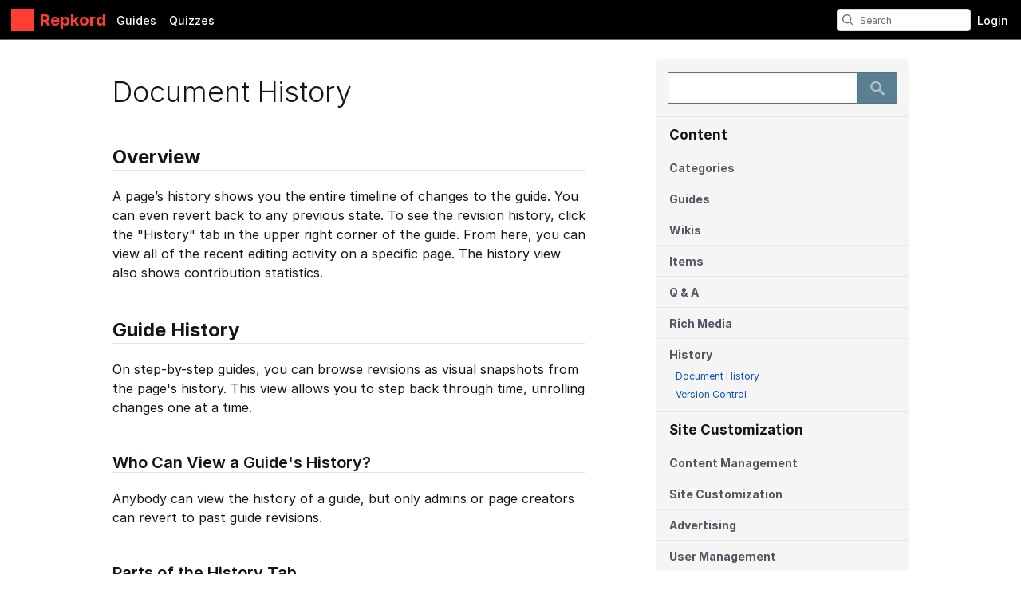

--- FILE ---
content_type: text/html; charset=utf-8
request_url: https://repkord.dozuki.com/Help/Document_History
body_size: 14757
content:
<!DOCTYPE html>
<!--[if IE 8 ]>   <html class="lt-ie10 lt-ie9 ie8" lang="en" xmlns:fb="http://ogp.me/ns/fb#"><![endif]-->
<!--[if IE 9 ]>   <html class="lt-ie10 ie9" lang="en" xmlns:fb="http://ogp.me/ns/fb#"><![endif]-->
<!--[if (gte IE 10)|!(IE)]><!--><html dir="ltr" lang="en" xmlns:fb="http://ogp.me/ns/fb#"><!--<![endif]-->

   <head>
         <link rel="preconnect" href="https://d3015z1jd0uox2.cloudfront.net" crossorigin>
   <link rel="preconnect" href="https://fonts.gstatic.com" crossorigin>
   <link rel="preconnect" href="https://d3t0tbmlie281e.cloudfront.net" crossorigin>

   <link rel="preload"
      href="https://d3015z1jd0uox2.cloudfront.net/Assets/translations/en-translations.js?6036"
      as="script"
      importance="high"
         >
   <link rel="preload"
      href="https://d3015z1jd0uox2.cloudfront.net/Assets/scripts/runtime.js.9aea035ed2c3644d8a9b.js"
      as="script"
      importance="high"
         >

      <title>Document History - Repkord</title>

      <meta http-equiv="Content-Type" content="text/html;charset=utf-8" />
      <meta name="description" content="Dozuki" />
      <meta name="title" content="Document History - Repkord" />
      <meta name="keywords" content="Dozuki" />

         <meta name="robots" content="index, follow" />

               <link id="canonical-link" rel="canonical" href="https://repkord.dozuki.com/Help/Document_History" />
      
                  <link rel="alternate" hreflang="en" href="https://repkord.dozuki.com/Help/Document_History" />
      <link rel="alternate" hreflang="x-default" href="https://repkord.dozuki.com/Help/Document_History" />

            
            
            <meta name="verify-v1" content="jw37yaG9O4vmztqkH8xsZEeQtGHqzC3GZXfwk5xUCeM=" />

            
      
                <!-- Aptrinsic Tag-->
      <script type="text/javascript">
         (function(n,t,a,e){var i="aptrinsic";n[i]=n[i]||function(){
            (n[i].q=n[i].q||[]).push(arguments)},n[i].p=e;
            var r=t.createElement("script");r.async=!0,r.src=a+"?a="+e;
            var c=t.getElementsByTagName("script")[0];c.parentNode.insertBefore(r,c)
         })(window,document,"https://web-sdk.aptrinsic.com/api/aptrinsic.js","AP-KS6GZPYJKDWJ-2");
      </script>
      
               <meta name="viewport" content="width=device-width, initial-scale=1.0"/>
      
               <link rel="stylesheet" type="text/css" media="print" href="https://d3015z1jd0uox2.cloudfront.net/Assets/Guide/ifixit/Shared-print-xsrnRNUHxfpFATCXJob29Q.css" />
      
      
            
            
      
               <link type="text/css" href="https://d3015z1jd0uox2.cloudfront.net/Assets/Guide/black/guide-all-cgioXJlMQLD0f7lxZ4e_rQ.css" rel="stylesheet" />
   <link type="text/css" href="https://d3015z1jd0uox2.cloudfront.net/Assets/Guide/ifixit/font-awesome-Z3EA_z-CyMKCd_hzug-qOg.css" rel="stylesheet" />
   <link type="text/css" href="https://d3015z1jd0uox2.cloudfront.net/Assets/Guide/blue/module-all-T3GKDqWS9LVYe7UFIF7u1w.css" rel="stylesheet" />
   <link type="text/css" href="https://d3015z1jd0uox2.cloudfront.net/Assets/Guide/ifixit/core-VBCWlsG2TLL6lGqBNDhAJA.css" rel="stylesheet" />
   <link type="text/css" href="https://d3015z1jd0uox2.cloudfront.net/Assets/Guide/ifixit/primitives-C3_H2zOaV-JyaooO74UJ4w.css" rel="stylesheet" />
   <link type="text/css" href="https://d3015z1jd0uox2.cloudfront.net/Assets/Guide/black/Shared-dozuki_minimal_header-MeIDeHiM4JdspxZa0UAdDA.css" rel="stylesheet" />
   <link type="text/css" href="https://d3015z1jd0uox2.cloudfront.net/Assets/Guide/ifixit/Shared-inter-C37JVBAsTuwtbm6q3fT6kg.css" rel="stylesheet" />
   <link type="text/css" href="https://d3015z1jd0uox2.cloudfront.net/Assets/Guide/ifixit_meta/Wiki-common-99k0X3mcwq32FkI3Okt4pw.css" rel="stylesheet" />
   <link type="text/css" href="https://d3015z1jd0uox2.cloudfront.net/Assets/Guide/dozuki/Wiki-help-oxqRF00bNMs--0MptmRHBw.css" rel="stylesheet" />

      <script>
   </script>


      

            
            <style type="text/css">
         
   .bullet-1 {
      color: #11161a;
      font-size: 12px;
         position: absolute;
   top: 2px;
   left: 2px;
   }

   .bullet-1::before {
      font-family: icomoon, sans-serif;
      content: '\f111';
   }

   .bullet-2 {
      color: #c1280b;
      font-size: 12px;
         position: absolute;
   top: 2px;
   left: 2px;
   }

   .bullet-2::before {
      font-family: icomoon, sans-serif;
      content: '\f111';
   }

   .bullet-3 {
      color: #ff9024;
      font-size: 12px;
         position: absolute;
   top: 2px;
   left: 2px;
   }

   .bullet-3::before {
      font-family: icomoon, sans-serif;
      content: '\f111';
   }

   .bullet-4 {
      color: #f3e00e;
      font-size: 12px;
         position: absolute;
   top: 2px;
   left: 2px;
   }

   .bullet-4::before {
      font-family: icomoon, sans-serif;
      content: '\f111';
   }

   .bullet-5 {
      color: #16dc81;
      font-size: 12px;
         position: absolute;
   top: 2px;
   left: 2px;
   }

   .bullet-5::before {
      font-family: icomoon, sans-serif;
      content: '\f111';
   }

   .bullet-6 {
      color: #15a1d6;
      font-size: 12px;
         position: absolute;
   top: 2px;
   left: 2px;
   }

   .bullet-6::before {
      font-family: icomoon, sans-serif;
      content: '\f111';
   }

   .bullet-7 {
      color: #2343e8;
      font-size: 12px;
         position: absolute;
   top: 2px;
   left: 2px;
   }

   .bullet-7::before {
      font-family: icomoon, sans-serif;
      content: '\f111';
   }

   .bullet-8 {
      color: #dc54b7;
      font-size: 12px;
         position: absolute;
   top: 2px;
   left: 2px;
   }

   .bullet-8::before {
      font-family: icomoon, sans-serif;
      content: '\f111';
   }

   .bullet-9 {
      color: #c1280b;
      font-size: 16px;
         position: absolute;
   top: 0px;
   left: 0px;
   }

   .bullet-9::before {
      font-family: icomoon, sans-serif;
      content: '\e602';
   }

   .line-bullet-9 {
      color:  #e83d16;
   }

   .bullet-10 {
      color: #666666;
      font-size: 16px;
         position: absolute;
   top: 0px;
   left: 0px;
   }

   .bullet-10::before {
      font-family: icomoon, sans-serif;
      content: '\e601';
   }

   .bullet-11 {
      color: #666666;
      font-size: 16px;
         position: absolute;
   top: 0px;
   left: 0px;
   }

   .bullet-11::before {
      font-family: icomoon, sans-serif;
      content: '\e600';
   }

   .bullet-12 {
      
      font-size: 16px;
         position: absolute;
   top: 0px;
   left: 0px;
   }

   .bullet-13 {
      
      font-size: 16px;
         position: absolute;
   top: 0px;
   left: 0px;
   }

   .bullet-14 {
      
      font-size: 16px;
         position: absolute;
   top: 0px;
   left: 0px;
   }

   .bullet-15 {
      
      font-size: 16px;
         position: absolute;
   top: 0px;
   left: 0px;
   }

   .bullet-16 {
      
      font-size: 16px;
         position: absolute;
   top: 0px;
   left: 0px;
   }

   .bullet-17 {
      
      font-size: 16px;
         position: absolute;
   top: 0px;
   left: 0px;
   }

   .bullet-18 {
      
      font-size: 16px;
         position: absolute;
   top: 0px;
   left: 0px;
   }

   .bullet-19 {
      
      font-size: 16px;
         position: absolute;
   top: 0px;
   left: 0px;
   }

   .bullet-20 {
      
      font-size: 16px;
         position: absolute;
   top: 0px;
   left: 0px;
   }

   .bullet-21 {
      
      font-size: 16px;
         position: absolute;
   top: 0px;
   left: 0px;
   }

   .bullet-22 {
      
      font-size: 16px;
         position: absolute;
   top: 0px;
   left: 0px;
   }

   .bullet-23 {
      
      font-size: 16px;
         position: absolute;
   top: 0px;
   left: 0px;
   }

   .bullet-24 {
      
      font-size: 16px;
         position: absolute;
   top: 0px;
   left: 0px;
   }

   .bullet-25 {
      
      font-size: 16px;
         position: absolute;
   top: 0px;
   left: 0px;
   }
      </style>

            
            
                  
   <!-- Google tag (gtag.js) -->
   <script async src="https://www.googletagmanager.com/gtag/js?id=UA-30506-11"></script>

   <script>
      window.dataLayer = window.dataLayer || [];
      function gtag(){dataLayer.push(arguments);}
      gtag('js', new Date());

                     const configInfo = {
            'dimension1': 'repkord',
            'dimension2': true,
            'dimension3':
               true,
         };
         gtag('config', 'UA-30506-11', configInfo);
      
               </script>
                                                   <link rel="apple-touch-icon" sizes="57x57" href="https://d3015z1jd0uox2.cloudfront.net/static/icons/dozuki/apple-touch-icon-57x57.png">
<link rel="apple-touch-icon" sizes="60x60" href="https://d3015z1jd0uox2.cloudfront.net/static/icons/dozuki/apple-touch-icon-60x60.png">
<link rel="apple-touch-icon" sizes="72x72" href="https://d3015z1jd0uox2.cloudfront.net/static/icons/dozuki/apple-touch-icon-72x72.png">
<link rel="apple-touch-icon" sizes="76x76" href="https://d3015z1jd0uox2.cloudfront.net/static/icons/dozuki/apple-touch-icon-76x76.png">
<link rel="apple-touch-icon" sizes="114x114" href="https://d3015z1jd0uox2.cloudfront.net/static/icons/dozuki/apple-touch-icon-114x114.png">
<link rel="apple-touch-icon" sizes="120x120" href="https://d3015z1jd0uox2.cloudfront.net/static/icons/dozuki/apple-touch-icon-120x120.png">
<link rel="apple-touch-icon" sizes="144x144" href="https://d3015z1jd0uox2.cloudfront.net/static/icons/dozuki/apple-touch-icon-144x144.png">
<link rel="apple-touch-icon" sizes="152x152" href="https://d3015z1jd0uox2.cloudfront.net/static/icons/dozuki/apple-touch-icon-152x152.png">
<link rel="apple-touch-icon" sizes="180x180" href="https://d3015z1jd0uox2.cloudfront.net/static/icons/dozuki/apple-touch-icon-180x180.png">
<link rel="icon" type="image/png" href="https://d3015z1jd0uox2.cloudfront.net/static/icons/dozuki/favicon-32x32.png" sizes="32x32">
<link rel="icon" type="image/png" href="https://d3015z1jd0uox2.cloudfront.net/static/icons/dozuki/android-chrome-192x192.png" sizes="192x192">
<link rel="icon" type="image/png" href="https://d3015z1jd0uox2.cloudfront.net/static/icons/dozuki/favicon-96x96.png" sizes="96x96">
<link rel="icon" type="image/png" href="https://d3015z1jd0uox2.cloudfront.net/static/icons/dozuki/favicon-16x16.png" sizes="16x16">
<link rel="manifest" href="https://d3015z1jd0uox2.cloudfront.net/static/icons/dozuki/manifest.json">
<link rel="mask-icon" href="https://d3015z1jd0uox2.cloudfront.net/static/icons/dozuki/safari-pinned-tab.svg" color="#5bbad5">
<meta name="apple-mobile-web-app-title" content="Repkord">
<meta name="application-name" content="Repkord">
<meta name="msapplication-TileColor" content="#ffffff">
<meta name="msapplication-TileImage" content="https://d3015z1jd0uox2.cloudfront.net/static/icons/dozuki/mstile-144x144.png">
<meta name="theme-color" content="#ffffff">
   
      <script defer type="text/javascript" src="https://d3015z1jd0uox2.cloudfront.net/Assets/scripts/runtime.js.9aea035ed2c3644d8a9b.js"></script>

   <script defer type="text/javascript" src="https://d3015z1jd0uox2.cloudfront.net/Assets/translations/en-translations.js?6036"></script>


   <script defer type="text/javascript" src="https://d3015z1jd0uox2.cloudfront.net/Assets/scripts/5747.7c382c68a7043e86b87b.js"></script>
   <script defer type="text/javascript" src="https://d3015z1jd0uox2.cloudfront.net/Assets/scripts/2240.41078bb555fa03d8dc41.js"></script>
   <script defer type="text/javascript" src="https://d3015z1jd0uox2.cloudfront.net/Assets/scripts/7366.11da29d2cdb9aa23b744.js"></script>
   <script defer type="text/javascript" src="https://d3015z1jd0uox2.cloudfront.net/Assets/scripts/1707.bcc5a97dc66bb04750d1.js"></script>
   <script defer type="text/javascript" src="https://d3015z1jd0uox2.cloudfront.net/Assets/scripts/4451.834e1bdd0b8078b7531c.js"></script>
   <script defer type="text/javascript" src="https://d3015z1jd0uox2.cloudfront.net/Assets/scripts/8617.cc180bd7c7b4307e915b.js"></script>
   <script defer type="text/javascript" src="https://d3015z1jd0uox2.cloudfront.net/Assets/scripts/3791.1029e345afda68324e6c.js"></script>
   <script defer type="text/javascript" src="https://d3015z1jd0uox2.cloudfront.net/Assets/scripts/2142.c688dae1f498d7019c22.js"></script>
   <script defer type="text/javascript" src="https://d3015z1jd0uox2.cloudfront.net/Assets/scripts/7933.1aa48e5e447d071d2da8.js"></script>
   <script defer type="text/javascript" src="https://d3015z1jd0uox2.cloudfront.net/Assets/scripts/8201.5ff608a63d40ff1b307f.js"></script>
   <script defer type="text/javascript" src="https://d3015z1jd0uox2.cloudfront.net/Assets/scripts/5118.44b56e6ad401b46dd387.js"></script>
   <script defer type="text/javascript" src="https://d3015z1jd0uox2.cloudfront.net/Assets/scripts/4484.df3a723d6e4aa81d53ff.js"></script>
   <script defer type="text/javascript" src="https://d3015z1jd0uox2.cloudfront.net/Assets/scripts/2407.f98b9b89ea83f0e9e608.js"></script>
   <script defer type="text/javascript" src="https://d3015z1jd0uox2.cloudfront.net/Assets/scripts/7803.4c0ac3a6cdb7a3d93a3f.js"></script>
   <script defer type="text/javascript" src="https://d3015z1jd0uox2.cloudfront.net/Assets/scripts/4817.014ae3633a31f718b542.js"></script>
   <script defer type="text/javascript" src="https://d3015z1jd0uox2.cloudfront.net/Assets/scripts/6939.c9e326ea3f9769ba14a9.js"></script>
   <script defer type="text/javascript" src="https://d3015z1jd0uox2.cloudfront.net/Assets/scripts/5885.4ad81acb7c7382b81fc9.js"></script>
   <script defer type="text/javascript" src="https://d3015z1jd0uox2.cloudfront.net/Assets/scripts/5264.fb48787d123f94e8faa2.js"></script>
   <script defer type="text/javascript" src="https://d3015z1jd0uox2.cloudfront.net/Assets/scripts/5783.2d5c2970f75264e1c85c.js"></script>
   <script defer type="text/javascript" src="https://d3015z1jd0uox2.cloudfront.net/Assets/scripts/3958.e0b1d888c404154d66fa.js"></script>
   <script defer type="text/javascript" src="https://d3015z1jd0uox2.cloudfront.net/Assets/scripts/5750.71d18ef50735ac6f4bf1.js"></script>
   <script defer type="text/javascript" src="https://d3015z1jd0uox2.cloudfront.net/Assets/scripts/guidepage.js.87d1e12e5247d73a0b46.js"></script>
   <script defer type="text/javascript" src="https://d3015z1jd0uox2.cloudfront.net/Assets/scripts/dozuki-header-component.js.27e31254b7abdb4628a8.js"></script>
   <script defer type="text/javascript" src="https://d3015z1jd0uox2.cloudfront.net/Assets/scripts/header-footer.js.a5eba89e5a8f7aedaaf5.js"></script>
   <script defer type="text/javascript" src="https://d3015z1jd0uox2.cloudfront.net/Assets/scripts/error-capture.js.e0c5ff61e349f9b7c0da.js"></script>
   <script defer type="text/javascript" src="https://d3015z1jd0uox2.cloudfront.net/Assets/scripts/markup.js.ee0536531d04ffe67332.js"></script>
   <script defer type="text/javascript" src="https://d3015z1jd0uox2.cloudfront.net/Assets/scripts/6345.1b92df16ba6df76735b8.js"></script>
   <script defer type="text/javascript" src="https://d3015z1jd0uox2.cloudfront.net/Assets/scripts/wikipages-wiki-view.js.02dcc5136377c7b927dd.js"></script>

         </head>

   <body  class="responsive fullWidth"                  data-reactroot>
      <a href="#content" class="skip-to-content">Skip to main content</a>
                           <div id="notifications" style="display:none;">
   <div class="close"><i class="fa fa-times " ></i></div>
   </div>
               
      
      <div id="background">
      <div class="react-component"
      data-reactroot
   data-name="Announcements"
      data-props="[]">
         </div>
      <div class="react-component"
      data-reactroot
   data-name="PopupModal"
      data-props="[]">
         </div>
   
      <div class="react-component"
      data-reactroot
   data-name="DozukiHeaderComponent"
      data-props="{&quot;siteLogoUrl&quot;:false,&quot;siteTitle&quot;:&quot;Repkord&quot;,&quot;theme&quot;:&quot;black&quot;,&quot;permissions&quot;:{&quot;canIViewCoursesAdminIndex&quot;:false,&quot;canIAssignCoursesAdminIndex&quot;:false,&quot;canIEditCoursesAdminIndex&quot;:false,&quot;canIManageCoursesAdminIndex&quot;:false,&quot;canICreateNewWikis&quot;:true,&quot;canIViewDropdownManageTab&quot;:false,&quot;canIViewSkillsMatrix&quot;:false,&quot;canIEditSkillWeights&quot;:false,&quot;canISetAnySupervisorRatings&quot;:false,&quot;canIViewAnyCourseSkillsMatrix&quot;:false,&quot;canIViewSiteReports&quot;:false,&quot;canIEditAnyUsersProfile&quot;:false,&quot;canIManageExternalTrainingModules&quot;:false,&quot;canIViewAllQuizzes&quot;:false,&quot;canIViewAllQuizSessions&quot;:false,&quot;canIGenerateQRCode&quot;:false,&quot;canIViewAppMarketplace&quot;:false,&quot;canIViewAuditHistory&quot;:false,&quot;canIViewCreatorPro&quot;:false,&quot;canIViewQuizLibrary&quot;:false,&quot;canIBulkCancelQuizSessions&quot;:false,&quot;canIManageDashboards&quot;:false,&quot;canIViewProductRoadmap&quot;:false},&quot;user&quot;:null,&quot;initialTotalUnreadNotifications&quot;:null,&quot;initialNotifications&quot;:[],&quot;siteConfiguration&quot;:{&quot;feature-machine-translation&quot;:true,&quot;appearance-css&quot;:&quot;&quot;,&quot;footer_links&quot;:{&quot;api&quot;:true,&quot;contribute&quot;:true,&quot;licensing&quot;:true},&quot;guide-types&quot;:{&quot;installation&quot;:{&quot;title&quot;:&quot;Installing %device %thing&quot;,&quot;prompt&quot;:&quot;What part are you installing?&quot;},&quot;how-to&quot;:{&quot;title&quot;:&quot;How to %device&quot;,&quot;prompt&quot;:&quot;&quot;}},&quot;languages&quot;:{&quot;en&quot;:{&quot;name&quot;:&quot;English&quot;,&quot;autoglottonym&quot;:&quot;English&quot;,&quot;locale&quot;:&quot;en_US&quot;}},&quot;live_site&quot;:true,&quot;feature-bi-reports&quot;:true,&quot;feature-zendesk-support-link&quot;:true,&quot;feature-workspaces&quot;:false,&quot;feature-bulk-operations-requests&quot;:true,&quot;workspace-groups-enabled&quot;:false,&quot;pendo&quot;:{&quot;application-key&quot;:&quot;086c4338-ae85-46f7-66de-033ab00229f7&quot;,&quot;environment&quot;:&quot;production&quot;,&quot;deployment_type&quot;:&quot;public-standard&quot;,&quot;customer_type&quot;:&quot;free-Other&quot;,&quot;salesforce_id&quot;:&quot;free-other&quot;,&quot;job_title&quot;:&quot;&quot;,&quot;department&quot;:&quot;&quot;,&quot;location&quot;:&quot;&quot;,&quot;shift&quot;:&quot;&quot;,&quot;privilege&quot;:&quot;&quot;,&quot;date_created&quot;:null,&quot;last_login&quot;:null},&quot;dev-unify-completion-status-logic&quot;:false,&quot;dev-use-status-and-reason&quot;:false,&quot;object-name-singular&quot;:&quot;Category&quot;,&quot;object-name-plural&quot;:&quot;Categories&quot;,&quot;topic-name-singular&quot;:&quot;&quot;,&quot;topic-name-plural&quot;:&quot;&quot;,&quot;feature-mobile-scanner&quot;:false,&quot;google-oauth2-clientid&quot;:&quot;&quot;,&quot;feature-language-dropdown&quot;:&quot;none&quot;,&quot;in-page-notification-menu&quot;:true,&quot;feature-answers&quot;:false,&quot;feature-guide&quot;:true,&quot;feature-courses&quot;:false,&quot;feature-guide-step-edit-v2&quot;:&quot;enabled&quot;,&quot;feature-pendo-resource-center&quot;:true,&quot;feature-public-editing&quot;:true,&quot;feature-approvals&quot;:false,&quot;feature-teams&quot;:false,&quot;feature-skills-matrix&quot;:false,&quot;feature-external-training-modules&quot;:true,&quot;force-scorm-in-new-tab-on-mobile&quot;:false,&quot;dev-limit-quiz-attempts&quot;:false,&quot;dev-feature-quizzes&quot;:true,&quot;dev-feature-quizzes-v2&quot;:true,&quot;feature-supervisor-signoff&quot;:false,&quot;feature-data-entry&quot;:false,&quot;feature-periodic-review&quot;:true,&quot;feature-periodic-review-defaults&quot;:{&quot;cadence-type-default&quot;:&quot;absolute&quot;,&quot;relative-cadence-span-default&quot;:&quot;90&quot;,&quot;absolute-cadence-date-month-default&quot;:&quot;1&quot;,&quot;absolute-cadence-date-day-default&quot;:&quot;1&quot;,&quot;grace-period-default&quot;:&quot;30&quot;},&quot;appearance-header&quot;:&quot;&quot;,&quot;appearance-footer&quot;:&quot;&quot;,&quot;custom-header-background-color&quot;:&quot;#000000&quot;,&quot;custom-header-text-color&quot;:&quot;#ffffff&quot;,&quot;custom-default-step-text&quot;:&quot;&quot;,&quot;custom-default-step-title&quot;:&quot;&quot;,&quot;display-create-and-edit-buttons&quot;:true,&quot;allow-web-printing&quot;:true,&quot;feature-course-permissions&quot;:true,&quot;feature-app-marketplace&quot;:true,&quot;feature-user-manage-table-v2&quot;:true,&quot;display-comments&quot;:&quot;operators&quot;,&quot;comments-disclaimer&quot;:&quot;&quot;,&quot;feature-work-order-handoffs&quot;:false,&quot;feature-contributor-privilege&quot;:false,&quot;feature-hard-user-limit&quot;:false,&quot;feature-creator-pro&quot;:false,&quot;dev-quizzes-on-wikis&quot;:true,&quot;feature-quiz-imports&quot;:false,&quot;quiz-attempts-allowed&quot;:3,&quot;work-order-name&quot;:&quot;Work Order #&quot;,&quot;custom-header-accent-color-1&quot;:&quot;&quot;,&quot;custom-header-accent-color-2&quot;:&quot;&quot;,&quot;feature-job-instruction-breakdowns&quot;:false,&quot;feature-qr-code-generator&quot;:true,&quot;dev-quizzes-with-operator-view&quot;:true,&quot;maximum-media-length&quot;:300,&quot;feature-course-stage-sign-off-over-the-shoulder-sso&quot;:false,&quot;dev-course-assignment-restructure&quot;:true,&quot;dev-course-api-reversion&quot;:true,&quot;feature-user-acknowledgements-required&quot;:false,&quot;dev-courses-manage-redesign&quot;:false,&quot;mobile-app-offline-data-capture&quot;:false,&quot;mobile-app-offline-bulk-downloads&quot;:false,&quot;feature-dashboards&quot;:false,&quot;feature-release-versions&quot;:false,&quot;feature-per-guide-on-guide-display-changes&quot;:true,&quot;feature-on-guide-display-changes&quot;:false,&quot;doc2guide-internal-preview&quot;:true,&quot;dev-courses-manage-details-redesign&quot;:false,&quot;tools-label&quot;:&quot;tools&quot;,&quot;parts-label&quot;:&quot;parts&quot;,&quot;feature-creator-pro-author-access&quot;:true,&quot;feature-media-in-comments&quot;:true,&quot;feature-bulk-add-course-stages&quot;:false,&quot;require-reauthentication-for-work-order-sign-offs&quot;:true,&quot;release-gate-nextjs-searchpage&quot;:false,&quot;feature-disable-standard-image-quiz-questions&quot;:false,&quot;feature-panel-questions-in-quizzes&quot;:false,&quot;product-roadmap-url&quot;:&quot;https:\/\/portal.productboard.com\/pnvvthid1ezyrdkcqpn3ubdb\/tabs\/3-launched&quot;,&quot;feature-access-control-on-guides&quot;:false,&quot;feature-completions-without-courses&quot;:false,&quot;feature-track-numeric-work-order-deviations&quot;:false,&quot;feature-track-checkbox-work-order-deviations&quot;:false,&quot;dev-course-recurrence-updates&quot;:false,&quot;feature-minor-release-versions&quot;:false,&quot;approvals-required-mode&quot;:&quot;none&quot;},&quot;userTranslationSettings&quot;:{&quot;locale&quot;:&quot;en&quot;,&quot;machineTranslationPreference&quot;:true},&quot;showCustomHeader&quot;:false,&quot;defaultSearchDocType&quot;:&quot;all&quot;,&quot;activeItem&quot;:null,&quot;currentTopic&quot;:null}">
      <header
   class="minimal-header main-header "
   style="background-color: #000000"
></header>
   </div>

   
   
   <div id="page" class="">
      
      <div id="main" >

         
         <div id="mainBody"
                     >
            <!-- MAIN BODY -->
            
                        
                        
            <div class="statuses">
</div>

                                    
                        
            
                        <div id="contentFloat">
               <div id="content">
                                 
                                        <div id="sidebarFloat">
   <div id="sidebar">
      <p id="backToIndex" class="visible-mobile-tablet"><a
       href="/Help"
       ><i class="fa fa-home " ></i> Back to Help Index</a></p>
      <div id="wikiHelpSidebar" class="hidden-mobile-tablet">
                  <div id="wikiSearchSmall">
            <form action="/Help/search" method="GET">
               <input type="text" name="query" value="" class="searchBar" />
               <input type="submit" name="submit" value="" class="submitBtn" />
            </form>
         </div>
         
                           <div class="helpSection guides">
            <h3>Content</h3>

                                                   <div class="subSection">
                        <h4>Categories</h4>
                        <ul>
                                                         <li><a href="/Help/Getting_Started_With_Categories">Getting Started</a></li>
                                                         <li><a href="/Help/Categorization_Basics">Categorization Basics</a></li>
                                                         <li><a href="/Help/Using_Media#Section_Category_Item_and_Wiki_Page_Media">Category Media</a></li>
                                                         <li><a href="/Help/Document_History#Section_Category_History">Category History</a></li>
                                                   </ul>
                     </div>
                                       <div class="subSection">
                        <h4>Guides</h4>
                        <ul>
                                                         <li><a href="/Help/Getting_Started_With_Guides">Getting Started</a></li>
                                                         <li><a href="/Help/Guide_Introduction">Introduction</a></li>
                                                         <li><a href="/Help/Guide_Details">Details</a></li>
                                                         <li><a href="/Help/Guide_Steps">Guide Steps</a></li>
                                                         <li><a href="/Help/Using_Media#Section_Guide_Media">Guide Media</a></li>
                                                         <li><a href="/Help/Document_History#Section_Guide_History">Guide History</a></li>
                                                         <li><a href="/Help/Guide_Comments">Comments</a></li>
                                                         <li><a href="/Help/Data_Capture">Data Capture</a></li>
                                                         <li><a href="/Help/Embedding_and_Exporting">Embedding and Exporting</a></li>
                                                   </ul>
                     </div>
                                       <div class="subSection">
                        <h4>Wikis</h4>
                        <ul>
                                                         <li><a href="/Help/Getting_Started_With_Wikis">Getting Started</a></li>
                                                         <li><a href="/Help/Using_Media#Section_Category_Item_and_Wiki_Page_Media">Wiki Media</a></li>
                                                         <li><a href="/Help/Document_History#Section_Item_and_Wiki_Page_History">Wiki History</a></li>
                                                         <li><a href="/Help/Wiki_Formatting_And_Syntax">Wiki Formatting and Syntax</a></li>
                                                         <li><a href="/Help/Tables">Tables</a></li>
                                                   </ul>
                     </div>
                                                                     <div class="subSection">
                        <h4>Items</h4>
                        <ul>
                                                         <li><a href="/Help/Getting_Started_With_Items">Getting Started</a></li>
                                                         <li><a href="/Help/Using_Media#Section_Category_Item_and_Wiki_Page_Media">Item Media</a></li>
                                                         <li><a href="/Help/Document_History#Section_Item_and_Wiki_Page_History">Item History</a></li>
                                                   </ul>
                     </div>
                                       <div class="subSection">
                        <h4>Q &amp; A</h4>
                        <ul>
                                                         <li><a href="/Help/Getting_Started_With_Answers">Getting Started</a></li>
                                                         <li><a href="/Help/Navigating_Answers">Navigating Answers</a></li>
                                                         <li><a href="/Help/Moderating_Answers">Moderating Answers</a></li>
                                                         <li><a href="/Help/Community_Moderation">Community Moderation</a></li>
                                                   </ul>
                     </div>
                                       <div class="subSection">
                        <h4>Rich Media</h4>
                        <ul>
                                                         <li><a href="/Help/Using_Media">Using Media</a></li>
                                                   </ul>
                     </div>
                                       <div class="subSection">
                        <h4>History</h4>
                        <ul>
                                                         <li><a href="/Help/Document_History">Document History</a></li>
                                                         <li><a href="/Help/Version_Control">Version Control</a></li>
                                                   </ul>
                     </div>
                                       </div>
                  <div class="helpSection admins">
            <h3>Site Customization</h3>

                                                   <div class="subSection">
                        <h4>Content Management</h4>
                        <ul>
                                                         <li><a href="/Help/Management_Console">Management Console</a></li>
                                                         <li><a href="/Help/Category_Manager">Category Manager</a></li>
                                                         <li><a href="/Help/Site_Explorer">Site Explorer</a></li>
                                                         <li><a href="/Help/New_Guides">New Guides Tool</a></li>
                                                         <li><a href="/Help/Permissions_Manager">Permissions Manager</a></li>
                                                         <li><a href="/Help/Permissions_and_Patrolling">Permissions and Patrolling</a></li>
                                                         <li><a href="/Help/Notification_Manager">Notification Manager</a></li>
                                                         <li><a href="/Help/Reports">Reports</a></li>
                                                         <li><a href="/Help/Reputation">Reputation</a></li>
                                                         <li><a href="/Help/Translation_Glossary">Translation Glossary</a></li>
                                                         <li><a href="/Help/Version_Control_Management_Page">Version Control Management Page</a></li>
                                                   </ul>
                     </div>
                                                                     <div class="subSection">
                        <h4>Site Customization</h4>
                        <ul>
                                                         <li><a href="/Help/Appearance_Tab">Appearance Tab</a></li>
                                                         <li><a href="/Help/Header_and_Footer_Styling">Header and Footer Styling</a></li>
                                                   </ul>
                     </div>
                                       <div class="subSection">
                        <h4>Advertising</h4>
                        <ul>
                                                         <li><a href="/Help/eCommerce_Integration">eCommerce Integration</a></li>
                                                   </ul>
                     </div>
                                       <div class="subSection">
                        <h4>User Management</h4>
                        <ul>
                                                         <li><a href="/Help/Managing_Users">Managing Users</a></li>
                                                         <li><a href="/Help/User_Account">User Account</a></li>
                                                         <li><a href="/Help/Teams">Teams</a></li>
                                                   </ul>
                     </div>
                                       </div>
               </div>
   </div>
</div>
                                        <div class="articleContainer noImageMenu">
   <h1 class="pageTitle">Document History</h1>

      <div class="renderedText">
      <div class="clearer"></div><div class="headerContainer"><a class="selfLink" href="#Section_Overview" title="Link to this section" aria-hidden="true"><i  class="svg-icon"   style="width: 16px; height: 16px;"><svg xmlns="http://www.w3.org/2000/svg" width="16" height="16" viewBox="0 0 16 16" fill="currentColor"><path fill-rule="evenodd" clip-rule="evenodd" d="M13.1 2.899a3.976 3.976 0 0 0-5.622 0l-.94.94A.85.85 0 0 0 7.742 5.04l.94-.939a2.276 2.276 0 1 1 3.218 3.219l-.94.94a.85.85 0 1 0 1.203 1.201l.939-.94a3.976 3.976 0 0 0 0-5.622zM2.9 13.101a3.976 3.976 0 0 0 5.622 0l.94-.94a.85.85 0 0 0-1.203-1.201l-.94.939A2.276 2.276 0 1 1 4.102 8.68l.94-.94A.85.85 0 0 0 3.839 6.54l-.94.94a3.976 3.976 0 0 0 0 5.622z"></path><path fill-rule="evenodd" clip-rule="evenodd" d="M10.119 5.881a.875.875 0 0 1 0 1.238l-3 3A.875.875 0 0 1 5.88 8.88l3-3a.875.875 0 0 1 1.238 0z"></path></svg></i></a><h2 id="Section_Overview" class="header">Overview</h2></div>

<p>A page’s history shows you the entire timeline of changes to the guide. You can even revert back to any previous state. To see the revision history, click the &quot;History&quot; tab in the upper right corner of the guide. From here, you can view all of the recent editing activity on a specific page. The history view also shows contribution statistics.</p>

<div class="clearer"></div><div class="headerContainer"><a class="selfLink" href="#Section_Guide_History" title="Link to this section" aria-hidden="true"><i  class="svg-icon"   style="width: 16px; height: 16px;"><svg xmlns="http://www.w3.org/2000/svg" width="16" height="16" viewBox="0 0 16 16" fill="currentColor"><path fill-rule="evenodd" clip-rule="evenodd" d="M13.1 2.899a3.976 3.976 0 0 0-5.622 0l-.94.94A.85.85 0 0 0 7.742 5.04l.94-.939a2.276 2.276 0 1 1 3.218 3.219l-.94.94a.85.85 0 1 0 1.203 1.201l.939-.94a3.976 3.976 0 0 0 0-5.622zM2.9 13.101a3.976 3.976 0 0 0 5.622 0l.94-.94a.85.85 0 0 0-1.203-1.201l-.94.939A2.276 2.276 0 1 1 4.102 8.68l.94-.94A.85.85 0 0 0 3.839 6.54l-.94.94a3.976 3.976 0 0 0 0 5.622z"></path><path fill-rule="evenodd" clip-rule="evenodd" d="M10.119 5.881a.875.875 0 0 1 0 1.238l-3 3A.875.875 0 0 1 5.88 8.88l3-3a.875.875 0 0 1 1.238 0z"></path></svg></i></a><h2 id="Section_Guide_History" class="header">Guide History</h2></div>

<p>On step-by-step guides, you can browse revisions as visual snapshots from the page's history. This view allows you to step back through time, unrolling changes one at a time.</p>

<div class="clearer"></div><div class="headerContainer"><a class="selfLink" href="#Section_Who_Can_View_a_Guide_s_History" title="Link to this section" aria-hidden="true"><i  class="svg-icon"   style="width: 16px; height: 16px;"><svg xmlns="http://www.w3.org/2000/svg" width="16" height="16" viewBox="0 0 16 16" fill="currentColor"><path fill-rule="evenodd" clip-rule="evenodd" d="M13.1 2.899a3.976 3.976 0 0 0-5.622 0l-.94.94A.85.85 0 0 0 7.742 5.04l.94-.939a2.276 2.276 0 1 1 3.218 3.219l-.94.94a.85.85 0 1 0 1.203 1.201l.939-.94a3.976 3.976 0 0 0 0-5.622zM2.9 13.101a3.976 3.976 0 0 0 5.622 0l.94-.94a.85.85 0 0 0-1.203-1.201l-.94.939A2.276 2.276 0 1 1 4.102 8.68l.94-.94A.85.85 0 0 0 3.839 6.54l-.94.94a3.976 3.976 0 0 0 0 5.622z"></path><path fill-rule="evenodd" clip-rule="evenodd" d="M10.119 5.881a.875.875 0 0 1 0 1.238l-3 3A.875.875 0 0 1 5.88 8.88l3-3a.875.875 0 0 1 1.238 0z"></path></svg></i></a><h3 id="Section_Who_Can_View_a_Guide_s_History" class="header">Who Can View a Guide's History?</h3></div>

<p>Anybody can view the history of a guide, but only admins or page creators can revert to past guide revisions.</p>

<div class="clearer"></div><div class="headerContainer"><a class="selfLink" href="#Section_Parts_of_the_History_Tab" title="Link to this section" aria-hidden="true"><i  class="svg-icon"   style="width: 16px; height: 16px;"><svg xmlns="http://www.w3.org/2000/svg" width="16" height="16" viewBox="0 0 16 16" fill="currentColor"><path fill-rule="evenodd" clip-rule="evenodd" d="M13.1 2.899a3.976 3.976 0 0 0-5.622 0l-.94.94A.85.85 0 0 0 7.742 5.04l.94-.939a2.276 2.276 0 1 1 3.218 3.219l-.94.94a.85.85 0 1 0 1.203 1.201l.939-.94a3.976 3.976 0 0 0 0-5.622zM2.9 13.101a3.976 3.976 0 0 0 5.622 0l.94-.94a.85.85 0 0 0-1.203-1.201l-.94.939A2.276 2.276 0 1 1 4.102 8.68l.94-.94A.85.85 0 0 0 3.839 6.54l-.94.94a3.976 3.976 0 0 0 0 5.622z"></path><path fill-rule="evenodd" clip-rule="evenodd" d="M10.119 5.881a.875.875 0 0 1 0 1.238l-3 3A.875.875 0 0 1 5.88 8.88l3-3a.875.875 0 0 1 1.238 0z"></path></svg></i></a><h3 id="Section_Parts_of_the_History_Tab" class="header">Parts of the History Tab</h3></div>

<p>The &quot;History&quot; tab has three main sections, History, Past Guide Revisions, and Guide Ownership.</p>

<div class="clearer"></div><div class="headerContainer"><a class="selfLink" href="#Section_History" title="Link to this section" aria-hidden="true"><i  class="svg-icon"   style="width: 16px; height: 16px;"><svg xmlns="http://www.w3.org/2000/svg" width="16" height="16" viewBox="0 0 16 16" fill="currentColor"><path fill-rule="evenodd" clip-rule="evenodd" d="M13.1 2.899a3.976 3.976 0 0 0-5.622 0l-.94.94A.85.85 0 0 0 7.742 5.04l.94-.939a2.276 2.276 0 1 1 3.218 3.219l-.94.94a.85.85 0 1 0 1.203 1.201l.939-.94a3.976 3.976 0 0 0 0-5.622zM2.9 13.101a3.976 3.976 0 0 0 5.622 0l.94-.94a.85.85 0 0 0-1.203-1.201l-.94.939A2.276 2.276 0 1 1 4.102 8.68l.94-.94A.85.85 0 0 0 3.839 6.54l-.94.94a3.976 3.976 0 0 0 0 5.622z"></path><path fill-rule="evenodd" clip-rule="evenodd" d="M10.119 5.881a.875.875 0 0 1 0 1.238l-3 3A.875.875 0 0 1 5.88 8.88l3-3a.875.875 0 0 1 1.238 0z"></path></svg></i></a><h4 id="Section_History" class="header">History</h4></div>

<p>The main section of this page is the recent history. It shows all of the edits that have been made to the page recently.</p>

<div class="imageBox imageBox_center"><img src="https://d3oclxqyu4vq52.cloudfront.net/igi/dozuki/SVbrWTtflBDLXRFM.medium?Expires=1764728059&amp;Signature=cVAgS0B4yKAV8oZHviENutiFnxrk04HG~joplgPgEy0XesL8XpVtz6eFmluySYFcIhNJUUFqZKMiYAa18vH1kq4H3nIZmoIPy1WVIiaMLwHtYjlloAPdrqvF2Ymdyo99Ci4K0isBlC~C11FrDWiETD8p8jUdLGWAc1m4Z4rbmQf752F39AP9ZxgBqBVDjnqHu-XmgiviGmmaThoiUmE5kIEIM8mVCkRTogntcCIhyRXPD6jv5vCMJmIU-qCqhmPgfS0TaLFSzCHz97Vbldo1nvMA2WoG5qJRgEgODJvJvcAZMT~KN~vwdOev3smfctQMp55uKApV6zop6Jz-hPvKXQ__&amp;Key-Pair-Id=K14DYNZW72N6GI" width="592" height="395" class="hasMenu hasLarge" alt="Block Image" onclick="window.open(&quot;https:\/\/d3oclxqyu4vq52.cloudfront.net\/igi\/dozuki\/SVbrWTtflBDLXRFM.full?Expires=1764728059&amp;Signature=Asy-9jIeVfyfINOIBI~BsHyWPmlctf1Qa5arU65CWRZTUJoPz7SqJtr~B3WCv2q2cdxfpmhesrUkUdTl~AdUCahziQ6mxWoRRs1S-IkeEXp~ndFr-crVM8gwHflOJgXScYWQFyeVFVSvezaoYDtqzpExkFQ78cF3UafIsjdYzDrG-l-UgvkCVHGozqzxzHnmlfY~rhY42ijYvkbhdwblCcbOlTUCyKXbse1TZfjxcHwALXu-GQp-0QNz36HOuzw003N3jqmWp7rVjc0eHi63uvZNEiz2~ryajblRW9Z8cTZQmA5MgeWlGzGTpzpC6w6y6TorKfFTiwv0jsJmeMXl7A__&amp;Key-Pair-Id=K14DYNZW72N6GI&quot;, '', 'width=978,height=652')" /></div>

<ul><li>You can click on any of the edits in blue and it will link to a page showing exactly what was changed.</li><li>The name to the right of the edit shows who made it. <ul><li>Clicking it will send you to their profile page. </li><li>Profiles with diamonds to the right of their names are Administrators.</li></ul></li><li>Some edits will have lines through them and will say &quot;denied&quot; in parentheses. These indicate edits that were made and then denied using the <a href="/Help/Permissions_Manager">Permissions Manager</a>.</li></ul>

<div class="clearer"></div><div class="headerContainer"><a class="selfLink" href="#Section_Browse_Revisions" title="Link to this section" aria-hidden="true"><i  class="svg-icon"   style="width: 16px; height: 16px;"><svg xmlns="http://www.w3.org/2000/svg" width="16" height="16" viewBox="0 0 16 16" fill="currentColor"><path fill-rule="evenodd" clip-rule="evenodd" d="M13.1 2.899a3.976 3.976 0 0 0-5.622 0l-.94.94A.85.85 0 0 0 7.742 5.04l.94-.939a2.276 2.276 0 1 1 3.218 3.219l-.94.94a.85.85 0 1 0 1.203 1.201l.939-.94a3.976 3.976 0 0 0 0-5.622zM2.9 13.101a3.976 3.976 0 0 0 5.622 0l.94-.94a.85.85 0 0 0-1.203-1.201l-.94.939A2.276 2.276 0 1 1 4.102 8.68l.94-.94A.85.85 0 0 0 3.839 6.54l-.94.94a3.976 3.976 0 0 0 0 5.622z"></path><path fill-rule="evenodd" clip-rule="evenodd" d="M10.119 5.881a.875.875 0 0 1 0 1.238l-3 3A.875.875 0 0 1 5.88 8.88l3-3a.875.875 0 0 1 1.238 0z"></path></svg></i></a><h4 id="Section_Browse_Revisions" class="header">Browse Revisions</h4></div>

<p>On all guide pages, there is a &quot;Browse past guide revisions&quot; section. This tool allows you to view and revert to old editions of the guide.</p>

<div class="imageBox imageBox_center"><img src="https://d3oclxqyu4vq52.cloudfront.net/igi/dozuki/kyat532AtUDSlvVZ.standard?Expires=1764728059&amp;Signature=NcDbc7ixTjVMZmidggquC3iecAd-Ipp3rfp9Nod4W~MfzV-6I5dmH5igO9Gt6al3BYCAzmdk0axEaNZZFhtdlcwxl05Kw5xqFTxDgwTrp8k40rA~6Q3XgmIT5eO-wzbwsBxMXFibGioQl5PnCCbUj-jCoy846mAa4S8Gcg8Et0wPXgHHmshjcKXpV6zxwahkPbqrLMKBYinBL1mN5tJcMhUb0nyjuqqcJzW8JYJgMW1kviXjOsnW-U6~6Yn-rMeojb35rd2r2QUaczX-Llb1RQ-8wqhQBveG7rkjClGZ0EG6YXmVBRTT~ej-zsBnIrlnFAFGMEyEmZb912wt-a7wkg__&amp;Key-Pair-Id=K14DYNZW72N6GI" width="282" height="141" class="hasMenu hasLarge" alt="Block Image" onclick="window.open(&quot;https:\/\/d3oclxqyu4vq52.cloudfront.net\/igi\/dozuki\/kyat532AtUDSlvVZ.full?Expires=1764728059&amp;Signature=jL2xBqw9EUorP~l90inN8EufpH1CgKJ0NTFhxyR~LcQLzVB-hvA1PjkrytQSUfQnaiuoyCucSmp-N~kyhujOXk~Pm9KOiLtHSjGGUzOnZpGleHx7CD1WK2MJ-dTatuAKYIFbYKcB~PaJvguFjarkarp6HtqQQNM8GjoTTxxN5PspkEqcKjwlnIfb4uTFDbDb0Yzw17evzir9pRBKBIp4Cts79-UwbF6ANt5HubA9Z9G6ABC5lpQc9hgcAnvzr5XBZRihK4kyFax4fhqY~cyTDPbLAfuyS6qcWyZ6i9esDkVmcEpNcZn4B8sMCjjAu9wIedxueUpZlUgZl6BGTPneDg__&amp;Key-Pair-Id=K14DYNZW72N6GI&quot;, '', 'width=1090,height=542')" /></div>

<p>To view a screenshot of or revert to an older guide:</p>

<div class="imageBox imageBox_center"><img src="https://d3oclxqyu4vq52.cloudfront.net/igi/dozuki/Qkd3H2ILTCQRvLQO.medium?Expires=1764728059&amp;Signature=ePJfno~oQb6-EGkulNKeizbpECofkmf8CxNGZsXdvjG4~ym31KTiLcJBbZksdQMIGm0HED6Fh1DDDraL0N2Ob-puKDp2unxau50t49opUk3Z30WlTRs-vYKaKjNyfnyVep26hiDtyakZZfhAImXvTuMUyyC9Pi04zvqkWPHrnNaC6TExm5w7Sfkn6LYtoTdOc1oP~Se56orKsVkzSeCCXog3idvh69e76fmbaXlEcPmQDDzY6HXdbSZ6uBSazXIjo~nz8MI4RVpkhxKV0~VF50o6Z8rrSAd0Ch4OtxzQiWrj4yo3qyeTkif9JtChHrBAqlH~6Ky06EA7L1BNN5NNUQ__&amp;Key-Pair-Id=K14DYNZW72N6GI" width="390" height="444" class="hasMenu hasLarge" alt="Block Image" onclick="window.open(&quot;https:\/\/d3oclxqyu4vq52.cloudfront.net\/igi\/dozuki\/Qkd3H2ILTCQRvLQO.full?Expires=1764728059&amp;Signature=Mkv5TFPGAg70OAM2S8gXMrIoTbyO-sz4AN7A7uToyUg0bFRBk6fT9xBymLyoWBDPOJjSuzyn9lotPZcVNHoFZEaHFztwB1rOxFfsmBH~2wJMSx0WRmCBgtnf68YeXZhukS4VjeDwLvGrX3j8CbIRDgOB8Q~yzQhGpwt1KdZbZesbeUD7XiOxm9zOsc8Bin0w0009sljhJROR5LQ9A4YSYc8Bf7SvBGoEnb-zm1A-WJkglv~Fb07Q5GYMnbSRk1OKc-r0m~C6SHvc~I-2m3t8eqAYsSRv2d3nxspRk1iqeRl0JwapBrDha8yr8LToUCr4YaVmhUd~dz3MZE-g0iyv4Q__&amp;Key-Pair-Id=K14DYNZW72N6GI&quot;, '', 'width=592,height=674')" /></div>

<ol><li>Click the &quot;changes over time&quot; link. This will take you to a page with the most recent version of the guide page and a drop down menu in the top right.</li><li>To view one edit earlier or later, you can click &quot;Newer&quot; or &quot;Older.&quot; If you want to view a specific date and time, click on the drop down menu and select the desired date. These will pull up snapshots of how the page looked after the edits at that time and date.</li><li>If you want to revert the page back to the date selected, you can click the &quot;Revert to this version&quot; button after selecting a date. <ul><li>This creates a new live version of the guide that is a copy of the version you are reverting to. This means that you do not have to worry about losing any recent edits. If the current version is from September 13th, and you revert the guide to the version from September 9th, it will copy the September 9th version and make it into a new version with the current date, say September 22nd. Want to go back to the September 13th version? Simply select it from the drop-down menu and revert to it.</li></ul></li></ol>

<div class="clearer"></div><div class="headerContainer"><a class="selfLink" href="#Section_Guide_Ownership" title="Link to this section" aria-hidden="true"><i  class="svg-icon"   style="width: 16px; height: 16px;"><svg xmlns="http://www.w3.org/2000/svg" width="16" height="16" viewBox="0 0 16 16" fill="currentColor"><path fill-rule="evenodd" clip-rule="evenodd" d="M13.1 2.899a3.976 3.976 0 0 0-5.622 0l-.94.94A.85.85 0 0 0 7.742 5.04l.94-.939a2.276 2.276 0 1 1 3.218 3.219l-.94.94a.85.85 0 1 0 1.203 1.201l.939-.94a3.976 3.976 0 0 0 0-5.622zM2.9 13.101a3.976 3.976 0 0 0 5.622 0l.94-.94a.85.85 0 0 0-1.203-1.201l-.94.939A2.276 2.276 0 1 1 4.102 8.68l.94-.94A.85.85 0 0 0 3.839 6.54l-.94.94a3.976 3.976 0 0 0 0 5.622z"></path><path fill-rule="evenodd" clip-rule="evenodd" d="M10.119 5.881a.875.875 0 0 1 0 1.238l-3 3A.875.875 0 0 1 5.88 8.88l3-3a.875.875 0 0 1 1.238 0z"></path></svg></i></a><h4 id="Section_Guide_Ownership" class="header">Guide Ownership</h4></div>

<p>If public editing is enabled on your site, you will see a section under a guide's history titled &quot;Guide Ownership&quot;. In this section, you can see exactly how much people have contributed to the final document. This distribution is updated periodically. It does not update immediately after each change.</p>

<div class="imageBox imageBox_center"><img src="https://d3oclxqyu4vq52.cloudfront.net/igi/dozuki/WJC11eAeNMt415kc.medium?Expires=1764728059&amp;Signature=cXl7l9x5oxd6xeogsMzXC4TzeCj5HpT2EfDWXu0XgX7hN~C4zk9g-V-wbLJFm3F~L8YPovgwggOr9VXqw8HY~BKgmaCB2Dbus9g~Ck47EyWLZrx4ZAluHLwPidlg8bPI8SPvWAbfZLgrfe4jvp5DWWfe5RoBJDLuM1qlpAU7u7l8x28nE-PRYS9Ov3WhQV-rwFRMd-UZPF~iu1t8zBJufRidnkOn4CaCNnCcsrGAqY-NX84UNqvurBFcxtvuZpUa1LCzMMZbZox78IdYT~T3otffpkjUfVXQkT~kO63YsloafKt3XbA2AjLU6AIvMU931DniUFaMz10KuFpIHYth2g__&amp;Key-Pair-Id=K14DYNZW72N6GI" width="481" height="444" class="hasMenu hasLarge" alt="Block Image" onclick="window.open(&quot;https:\/\/d3oclxqyu4vq52.cloudfront.net\/igi\/dozuki\/WJC11eAeNMt415kc.full?Expires=1764728059&amp;Signature=kOplR63DYHOem4wFIdX~B1GIufNfd82rS70K3Jv8iBdGU3ZnV5Fsd3ZhVhmxoDzsnUS~uqib-mzdbUYS~fy4iOhQ8C4YGShjo-5q30rxmG76kRGuAkRkzem2A4wSBPvVgd1O5n71KeWZ4yFxq-XzrTinancRXOOyB-uaBflTpdxuDKogobdQqm0glRY0bknUVj7KcKLgXs0V556GIAugB6RaL-M9cGzO~DvzPeZcD8ovc7v2bEFolEX~u6ALfVwZHsAkWXgpXwVbv9GN86n5CWpOpWt06JYb2RyEkGBUHmewNd0jtuAxmPcYndWJyA4pt0QWVwL7dECumovGJZ-laA__&amp;Key-Pair-Id=K14DYNZW72N6GI&quot;, '', 'width=592,height=547')" /></div>

<p>Every profile that has contributed a significant amount of information to this page will appear here with the percentage of the page that they added. This takes into account creating steps, uploading pictures, etc. If this is a guide page, the <a href="/Help/reputation">Reputation</a> awarded from successful completion of this guide is split proportionately between all contributors to the page based on this percentage.</p>

<div class="clearer"></div><div class="headerContainer"><a class="selfLink" href="#Section_Duplicating_a_Guide" title="Link to this section" aria-hidden="true"><i  class="svg-icon"   style="width: 16px; height: 16px;"><svg xmlns="http://www.w3.org/2000/svg" width="16" height="16" viewBox="0 0 16 16" fill="currentColor"><path fill-rule="evenodd" clip-rule="evenodd" d="M13.1 2.899a3.976 3.976 0 0 0-5.622 0l-.94.94A.85.85 0 0 0 7.742 5.04l.94-.939a2.276 2.276 0 1 1 3.218 3.219l-.94.94a.85.85 0 1 0 1.203 1.201l.939-.94a3.976 3.976 0 0 0 0-5.622zM2.9 13.101a3.976 3.976 0 0 0 5.622 0l.94-.94a.85.85 0 0 0-1.203-1.201l-.94.939A2.276 2.276 0 1 1 4.102 8.68l.94-.94A.85.85 0 0 0 3.839 6.54l-.94.94a3.976 3.976 0 0 0 0 5.622z"></path><path fill-rule="evenodd" clip-rule="evenodd" d="M10.119 5.881a.875.875 0 0 1 0 1.238l-3 3A.875.875 0 0 1 5.88 8.88l3-3a.875.875 0 0 1 1.238 0z"></path></svg></i></a><h3 id="Section_Duplicating_a_Guide" class="header">Duplicating a Guide</h3></div>

<p>It is possible to create an exact copy of a guide you've already written. To do so, go to your management console. Next, click content and navigate to the &quot;'Guide Duplicator'&quot; tab. Locate the guide ID number for the guide you want to duplicate. Enter the Guide ID into the text box and hit &quot;Duplicate&quot;. A link to your new guide will appear on the right.</p>

<p>Note: if you are duplicating a guide that contains prerequisites, make sure to check the &quot;'Inline Prerequisite Guides&quot; box.</p>

<div class="imageBox imageBox_center"><img src="https://d3oclxqyu4vq52.cloudfront.net/igi/dozuki/ntibG4CT3iO2uHjB.medium?Expires=1764728059&amp;Signature=[base64]~816m57tir5vIX9jOxPMf4fSRQ-tU5RzIpjvZb~HfR8xw~kxIpnnvhBeo06fkYA6NJHjMtI0hJ8sjVpsriRUF36DCnsGruyXeOkIMZAW25rgd~GfWFFhWBQ__&amp;Key-Pair-Id=K14DYNZW72N6GI" width="269" height="90" class="hasMenu hasLarge" alt="Block Image" onclick="window.open(&quot;https:\/\/d3oclxqyu4vq52.cloudfront.net\/igi\/dozuki\/ntibG4CT3iO2uHjB.full?Expires=1764728059&amp;Signature=EEyWkpmfFZviX821wo~MlfAghgkivWzhj4ek35J6PgcxpkQKsnwxubKSwtWzChg-f6V58oLbg-1SaOLY~E1oA2RIB2m4YWovaZajAsqktcT9YqtsIg1r673~taDQrJ6LgZpJN23cLzRnaNSd0JRzcnTNWW4J8HKRvhxuXduNuMvrofo9y5QkNsGmExut2ZTYBmbRD-nKjm-NMAH~~Op63mMzArK6xeXXt5OiK4mZTXcd9dvzp0BZXhOIWFQ4mZxdZkPD3by9tIYEONz7Hi2Y9oflq2MBa~g7w0JV7fXgVqCQe6bojfweEtkHPg0HJ7SEXWbARVay3ihOciB0YbyM4A__&amp;Key-Pair-Id=K14DYNZW72N6GI&quot;, '', 'width=269,height=90')" /></div>

<div class="clearer"></div><div class="headerContainer"><a class="selfLink" href="#Section_Category_History" title="Link to this section" aria-hidden="true"><i  class="svg-icon"   style="width: 16px; height: 16px;"><svg xmlns="http://www.w3.org/2000/svg" width="16" height="16" viewBox="0 0 16 16" fill="currentColor"><path fill-rule="evenodd" clip-rule="evenodd" d="M13.1 2.899a3.976 3.976 0 0 0-5.622 0l-.94.94A.85.85 0 0 0 7.742 5.04l.94-.939a2.276 2.276 0 1 1 3.218 3.219l-.94.94a.85.85 0 1 0 1.203 1.201l.939-.94a3.976 3.976 0 0 0 0-5.622zM2.9 13.101a3.976 3.976 0 0 0 5.622 0l.94-.94a.85.85 0 0 0-1.203-1.201l-.94.939A2.276 2.276 0 1 1 4.102 8.68l.94-.94A.85.85 0 0 0 3.839 6.54l-.94.94a3.976 3.976 0 0 0 0 5.622z"></path><path fill-rule="evenodd" clip-rule="evenodd" d="M10.119 5.881a.875.875 0 0 1 0 1.238l-3 3A.875.875 0 0 1 5.88 8.88l3-3a.875.875 0 0 1 1.238 0z"></path></svg></i></a><h2 id="Section_Category_History" class="header">Category  History</h2></div>

<div class="clearer"></div><div class="headerContainer"><a class="selfLink" href="#Section_Overview_1" title="Link to this section" aria-hidden="true"><i  class="svg-icon"   style="width: 16px; height: 16px;"><svg xmlns="http://www.w3.org/2000/svg" width="16" height="16" viewBox="0 0 16 16" fill="currentColor"><path fill-rule="evenodd" clip-rule="evenodd" d="M13.1 2.899a3.976 3.976 0 0 0-5.622 0l-.94.94A.85.85 0 0 0 7.742 5.04l.94-.939a2.276 2.276 0 1 1 3.218 3.219l-.94.94a.85.85 0 1 0 1.203 1.201l.939-.94a3.976 3.976 0 0 0 0-5.622zM2.9 13.101a3.976 3.976 0 0 0 5.622 0l.94-.94a.85.85 0 0 0-1.203-1.201l-.94.939A2.276 2.276 0 1 1 4.102 8.68l.94-.94A.85.85 0 0 0 3.839 6.54l-.94.94a3.976 3.976 0 0 0 0 5.622z"></path><path fill-rule="evenodd" clip-rule="evenodd" d="M10.119 5.881a.875.875 0 0 1 0 1.238l-3 3A.875.875 0 0 1 5.88 8.88l3-3a.875.875 0 0 1 1.238 0z"></path></svg></i></a><h3 id="Section_Overview_1" class="header">Overview</h3></div>

<p>A category's history shows you the entire timeline of changes to a category. To see the revision history, click the &quot;History&quot; tab in the upper right corner of the category.</p>

<div class="clearer"></div><div class="headerContainer"><a class="selfLink" href="#Section_Who_Can_View_a_Category_s_History" title="Link to this section" aria-hidden="true"><i  class="svg-icon"   style="width: 16px; height: 16px;"><svg xmlns="http://www.w3.org/2000/svg" width="16" height="16" viewBox="0 0 16 16" fill="currentColor"><path fill-rule="evenodd" clip-rule="evenodd" d="M13.1 2.899a3.976 3.976 0 0 0-5.622 0l-.94.94A.85.85 0 0 0 7.742 5.04l.94-.939a2.276 2.276 0 1 1 3.218 3.219l-.94.94a.85.85 0 1 0 1.203 1.201l.939-.94a3.976 3.976 0 0 0 0-5.622zM2.9 13.101a3.976 3.976 0 0 0 5.622 0l.94-.94a.85.85 0 0 0-1.203-1.201l-.94.939A2.276 2.276 0 1 1 4.102 8.68l.94-.94A.85.85 0 0 0 3.839 6.54l-.94.94a3.976 3.976 0 0 0 0 5.622z"></path><path fill-rule="evenodd" clip-rule="evenodd" d="M10.119 5.881a.875.875 0 0 1 0 1.238l-3 3A.875.875 0 0 1 5.88 8.88l3-3a.875.875 0 0 1 1.238 0z"></path></svg></i></a><h3 id="Section_Who_Can_View_a_Category_s_History" class="header">Who Can View a Category's History?</h3></div>

<p>Anybody can view the history of a category, but only admins or page creators can revert to past guide revisions.</p>

<div class="clearer"></div><div class="headerContainer"><a class="selfLink" href="#Section_Category_History_1" title="Link to this section" aria-hidden="true"><i  class="svg-icon"   style="width: 16px; height: 16px;"><svg xmlns="http://www.w3.org/2000/svg" width="16" height="16" viewBox="0 0 16 16" fill="currentColor"><path fill-rule="evenodd" clip-rule="evenodd" d="M13.1 2.899a3.976 3.976 0 0 0-5.622 0l-.94.94A.85.85 0 0 0 7.742 5.04l.94-.939a2.276 2.276 0 1 1 3.218 3.219l-.94.94a.85.85 0 1 0 1.203 1.201l.939-.94a3.976 3.976 0 0 0 0-5.622zM2.9 13.101a3.976 3.976 0 0 0 5.622 0l.94-.94a.85.85 0 0 0-1.203-1.201l-.94.939A2.276 2.276 0 1 1 4.102 8.68l.94-.94A.85.85 0 0 0 3.839 6.54l-.94.94a3.976 3.976 0 0 0 0 5.622z"></path><path fill-rule="evenodd" clip-rule="evenodd" d="M10.119 5.881a.875.875 0 0 1 0 1.238l-3 3A.875.875 0 0 1 5.88 8.88l3-3a.875.875 0 0 1 1.238 0z"></path></svg></i></a><h3 id="Section_Category_History_1" class="header">Category History</h3></div>

<p>On any category page, there will be a section titled &quot;Category History.&quot; This section does not allow for any revisions, but it will show you all of the categories that the current category has been placed in over time.</p>

<div class="imageBox imageBox_center"><img src="https://d3oclxqyu4vq52.cloudfront.net/igi/dozuki/RLsX56VdlWWBeDEQ.standard?Expires=1764728059&amp;Signature=B3UODVMQzBLuW6uxvG61GWJw~q3ANcVhJBtCjRmpGBX~-OR23HoOxEuWx2qV-wlbUkddJjFYLuegnoh50-OPJ26vu4~wtjedtawAOCP8Qkt6aXm64hDlSCqiQZCPNh-6O~8BWpOatjw-zlx7fAh6xWdoEyWyoW-Fz~uaNo382-bIz5kaRR6KJw8A0Lih2PXtb6GcazUbHDdJsRWBqPNXJLLHB0b89dDbf-ZM5~aCBuk3D-o6EKRg-KlxlvH-qzssEhQyt8qk9BCTXAmqvWJfTrmlEP7~6ile2xqSMb~XREQ9fYZbrmXYYaEgg7HJaNKUT1ZLFEC2V4ff0t~3vAH4nQ__&amp;Key-Pair-Id=K14DYNZW72N6GI" width="282" height="174" class="hasMenu hasLarge" alt="Block Image" onclick="window.open(&quot;https:\/\/d3oclxqyu4vq52.cloudfront.net\/igi\/dozuki\/RLsX56VdlWWBeDEQ.full?Expires=1764728059&amp;Signature=i01Obqqp-QPy7rTfYBHWyRtJjJHVIpbNb63~u-8kgH3X7g49vHAVyevxEMKqvWhkAC10bXH8kQDgg08jl6p600L~Sr0ACE1ATnmfPbN--12jhjJnteY9eJb2u7~GfsQib7QO1R2WpLR3aiOtj1ZADANrpqV8T22DWr47QqvRjVEwFifFgMRyAxDGX56ik-qdmVGnkQ18cdmeq4ysHaXYr70wG3UZ2kkfiee746v15ShdkzsxPUsdovnMg~9STdy2iHXH1LlJ0VHNX-l~wgUmvOUQt4Ntc4OsdUgqDN6-ENXjuPsWNtbAOG-cwn~EJqaAq0vzLF7wekQNDwji8EBbKA__&amp;Key-Pair-Id=K14DYNZW72N6GI&quot;, '', 'width=796,height=491')" /></div>

<div class="clearer"></div><div class="headerContainer"><a class="selfLink" href="#Section_Item_and_Wiki_Page_History" title="Link to this section" aria-hidden="true"><i  class="svg-icon"   style="width: 16px; height: 16px;"><svg xmlns="http://www.w3.org/2000/svg" width="16" height="16" viewBox="0 0 16 16" fill="currentColor"><path fill-rule="evenodd" clip-rule="evenodd" d="M13.1 2.899a3.976 3.976 0 0 0-5.622 0l-.94.94A.85.85 0 0 0 7.742 5.04l.94-.939a2.276 2.276 0 1 1 3.218 3.219l-.94.94a.85.85 0 1 0 1.203 1.201l.939-.94a3.976 3.976 0 0 0 0-5.622zM2.9 13.101a3.976 3.976 0 0 0 5.622 0l.94-.94a.85.85 0 0 0-1.203-1.201l-.94.939A2.276 2.276 0 1 1 4.102 8.68l.94-.94A.85.85 0 0 0 3.839 6.54l-.94.94a3.976 3.976 0 0 0 0 5.622z"></path><path fill-rule="evenodd" clip-rule="evenodd" d="M10.119 5.881a.875.875 0 0 1 0 1.238l-3 3A.875.875 0 0 1 5.88 8.88l3-3a.875.875 0 0 1 1.238 0z"></path></svg></i></a><h2 id="Section_Item_and_Wiki_Page_History" class="header">Item and Wiki Page History</h2></div>

<div class="clearer"></div><div class="headerContainer"><a class="selfLink" href="#Section_Overview_2" title="Link to this section" aria-hidden="true"><i  class="svg-icon"   style="width: 16px; height: 16px;"><svg xmlns="http://www.w3.org/2000/svg" width="16" height="16" viewBox="0 0 16 16" fill="currentColor"><path fill-rule="evenodd" clip-rule="evenodd" d="M13.1 2.899a3.976 3.976 0 0 0-5.622 0l-.94.94A.85.85 0 0 0 7.742 5.04l.94-.939a2.276 2.276 0 1 1 3.218 3.219l-.94.94a.85.85 0 1 0 1.203 1.201l.939-.94a3.976 3.976 0 0 0 0-5.622zM2.9 13.101a3.976 3.976 0 0 0 5.622 0l.94-.94a.85.85 0 0 0-1.203-1.201l-.94.939A2.276 2.276 0 1 1 4.102 8.68l.94-.94A.85.85 0 0 0 3.839 6.54l-.94.94a3.976 3.976 0 0 0 0 5.622z"></path><path fill-rule="evenodd" clip-rule="evenodd" d="M10.119 5.881a.875.875 0 0 1 0 1.238l-3 3A.875.875 0 0 1 5.88 8.88l3-3a.875.875 0 0 1 1.238 0z"></path></svg></i></a><h3 id="Section_Overview_2" class="header">Overview</h3></div>

<p>A Wiki's history shows you the entire timeline of changes to that wiki. To see the history of a Wiki, click the &quot;History&quot; tab in the upper right corner of any document. From here, you can view all of the recent editing activity on a specific page.</p>

<div class="clearer"></div><div class="headerContainer"><a class="selfLink" href="#Section_History_1" title="Link to this section" aria-hidden="true"><i  class="svg-icon"   style="width: 16px; height: 16px;"><svg xmlns="http://www.w3.org/2000/svg" width="16" height="16" viewBox="0 0 16 16" fill="currentColor"><path fill-rule="evenodd" clip-rule="evenodd" d="M13.1 2.899a3.976 3.976 0 0 0-5.622 0l-.94.94A.85.85 0 0 0 7.742 5.04l.94-.939a2.276 2.276 0 1 1 3.218 3.219l-.94.94a.85.85 0 1 0 1.203 1.201l.939-.94a3.976 3.976 0 0 0 0-5.622zM2.9 13.101a3.976 3.976 0 0 0 5.622 0l.94-.94a.85.85 0 0 0-1.203-1.201l-.94.939A2.276 2.276 0 1 1 4.102 8.68l.94-.94A.85.85 0 0 0 3.839 6.54l-.94.94a3.976 3.976 0 0 0 0 5.622z"></path><path fill-rule="evenodd" clip-rule="evenodd" d="M10.119 5.881a.875.875 0 0 1 0 1.238l-3 3A.875.875 0 0 1 5.88 8.88l3-3a.875.875 0 0 1 1.238 0z"></path></svg></i></a><h3 id="Section_History_1" class="header">History</h3></div>

<p>The main section of this page is the recent history. It shows all of the edits that have been made to the page recently.</p>

<div class="imageBox imageBox_center"><img src="https://d3oclxqyu4vq52.cloudfront.net/igi/dozuki/SVbrWTtflBDLXRFM.medium?Expires=1764728059&amp;Signature=cVAgS0B4yKAV8oZHviENutiFnxrk04HG~joplgPgEy0XesL8XpVtz6eFmluySYFcIhNJUUFqZKMiYAa18vH1kq4H3nIZmoIPy1WVIiaMLwHtYjlloAPdrqvF2Ymdyo99Ci4K0isBlC~C11FrDWiETD8p8jUdLGWAc1m4Z4rbmQf752F39AP9ZxgBqBVDjnqHu-XmgiviGmmaThoiUmE5kIEIM8mVCkRTogntcCIhyRXPD6jv5vCMJmIU-qCqhmPgfS0TaLFSzCHz97Vbldo1nvMA2WoG5qJRgEgODJvJvcAZMT~KN~vwdOev3smfctQMp55uKApV6zop6Jz-hPvKXQ__&amp;Key-Pair-Id=K14DYNZW72N6GI" width="592" height="395" class="hasMenu hasLarge" alt="Block Image" onclick="window.open(&quot;https:\/\/d3oclxqyu4vq52.cloudfront.net\/igi\/dozuki\/SVbrWTtflBDLXRFM.full?Expires=1764728059&amp;Signature=Asy-9jIeVfyfINOIBI~BsHyWPmlctf1Qa5arU65CWRZTUJoPz7SqJtr~B3WCv2q2cdxfpmhesrUkUdTl~AdUCahziQ6mxWoRRs1S-IkeEXp~ndFr-crVM8gwHflOJgXScYWQFyeVFVSvezaoYDtqzpExkFQ78cF3UafIsjdYzDrG-l-UgvkCVHGozqzxzHnmlfY~rhY42ijYvkbhdwblCcbOlTUCyKXbse1TZfjxcHwALXu-GQp-0QNz36HOuzw003N3jqmWp7rVjc0eHi63uvZNEiz2~ryajblRW9Z8cTZQmA5MgeWlGzGTpzpC6w6y6TorKfFTiwv0jsJmeMXl7A__&amp;Key-Pair-Id=K14DYNZW72N6GI&quot;, '', 'width=978,height=652')" /></div>

<ul><li>You can click on any of the edits in blue and it will link to a page showing exactly what was changed.</li><li>The name to the right of the edit shows who made it. <ul><li>Clicking it will send you to their profile page. </li><li>Profiles with diamonds to the right of their names are Administrators.</li></ul></li><li>Some edits will have lines through them and will say &quot;denied&quot; in parentheses. </li></ul>

<p>These indicate edits that were made and then denied using the <a href="/Help/Permissions_Manager">Permissions Manager</a>.</p>

<p><br /><em> <a href="/Help">Go back to the Help Index</a> </em></p>   </div>

      <div class="clearer"></div>
</div>
                                        <div id="helpBottomContainer">
   <div id="helpBottom">
      <div class="survey">
         <p class="description">Was this article helpful to you?</p>
         <div class="btnYes user_feedback_vote_button up"
              data-score="1"
              data-url="/feedback/vote"
              data-doctype="help"
              data-docid="10636"
               >Yes</div>
         <div class="btnNo user_feedback_vote_button down"
              data-score="0"
              data-url="/feedback/vote"
              data-doctype="help"
              data-docid="10636"
               >No</div>
         <p class="user_feedback_vote_thanks_text hidden">Thanks for your feedback!</p>
      </div>
      <div class="answersCTA">
         <p class="description">Didn&#039;t find the answer you were looking for?</p>
         <a href="https://help.dozuki.com/Answers/Ask/Document_History"
            class="buttonLink">Ask a Question</a>
      </div>
   </div>
   <div
    id="user_feedback_text_dropdown"
    class="hidden"
    data-url="/feedback/addText"
    >
      <div>
         <h3>Your vote has been recorded.</h3>
         <p>Tell us more. (optional)</p>
         <textarea maxlength="2000" class="user_feedback_text_area"></textarea>
         <div class="clearer"></div>
         <div>
            <p class="user_feedback_button_holder buttonGroup">
               <span class="user_feedback_text_remaining_chars_holder"><span class="user_feedback_text_remaining_chars">2000</span> characters remaining.</span>
               <button
                class="buttonLink buttonLinkRight buttonLinkFocus user_feedback_send_button"
                >Send</button>
            </p>
         </div>
         <div class="clearer"></div>
      </div>
   </div>
</div>
                                           <div class="react-component"
      data-reactroot
   data-name="MarkupComponent"
      data-props="{&quot;markerColors&quot;:[&quot;#11161a&quot;,&quot;#c1280b&quot;,&quot;#ff9024&quot;,&quot;#f3e00e&quot;,&quot;#16dc81&quot;,&quot;#15a1d6&quot;,&quot;#2343e8&quot;,&quot;#dc54b7&quot;,&quot;#666666&quot;,&quot;#ffffff&quot;],&quot;defaultMarkerColor&quot;:&quot;#c1280b&quot;}">
         </div>
                                                </div>
                           </div>
            <div class="clearer"></div>

         </div> <!-- /mainBody -->

         <div class="clearer"></div>
      </div> <!-- /main -->
   </div> <!-- /page -->
   <div class="clearer"></div>
   </div> <!-- /background -->
   
   

            
            
            




            <script type='text/javascript'>
   var App = {"canIBypassGAEventFiringOnMobile":false,"setMentions":true,"objectNameSingular":"Category","which":"repkord","isLoggedIn":false,"lang":"en","showTranslatedPlaceholder":false,"canIForceSentryReporting":false,"SENTRY_DSN_JS":"https:\/\/fe0ff8430baa49b6a857f1325a0e55c3@o186239.ingest.sentry.io\/1281569","sentryTags":{"site":"repkord","lang":"en","isAdmin":false,"deployment":"dozuki-production"},"googleOAuth2Clientid":"","googleOAuth2Domain":"","usernamePattern":"^[a-z0-9][a-z0-9_]{2,29}$","featureDevNoEmailLogin":true,"maxMediaSize":1000,"maxMediaLength":300,"strokeWidthMedium":5,"iconTimes":"<i  class=\"svg-icon\"   style=\"width: 16px; height: 16px;\"><svg xmlns=\"http:\/\/www.w3.org\/2000\/svg\" viewBox=\"0 0 24 24\" fill=\"none\" stroke=\"currentColor\" stroke-width=\"2\" stroke-linecap=\"round\" stroke-linejoin=\"round\">\n    <line x1=\"18\" y1=\"6\" x2=\"6\" y2=\"18\"\/>\n    <line x1=\"6\" y1=\"6\" x2=\"18\" y2=\"18\"\/>\n<\/svg><\/i>","videoEncodings":{"MP4_720":{"column":"MP4_720","label":"480p","encoding":"mp4","width":720,"height":480,"codecs":"avc1.4D401E, mp4a.40.2","ffmpeg_args":"-vcodec libx264 -profile:v main -level 3.1 -crf 23 -acodec aac -max_muxing_queue_size 1024 -vf format=yuv420p","mime":"video\/mp4","always_generate":true}},"FrameModules":["LoginFrameModule","ImageMenuFrameModule","MediaLibraryFrameModule","NotifyFrameModule","WatchFrameModule","WikiHelpSidebarFrameModule","UserFeedbackFrameModule"],"isProduction":true,"locale":"en_US","siteName":"repkord","siteTitle":"Repkord","useSecureCookies":true,"sameSiteValue":"None","imageSizeWidths":{"mini":56,"thumbnail":96,"140x105":140,"200x150":200,"standard":300,"440x330":440,"medium":592,"large":800,"huge":1600}};
</script>
   </body>
</html>


--- FILE ---
content_type: text/css
request_url: https://d3015z1jd0uox2.cloudfront.net/Assets/Guide/ifixit/core-VBCWlsG2TLL6lGqBNDhAJA.css
body_size: 3805
content:
/*! File: Shared/Core/input.less */input.core-control[type=email],input.core-control[type=number],input.core-control[type=password],input.core-control[type=search],input.core-control[type=text]{font-size:14px;line-height:1.25;background:#fff;color:#17191c;box-sizing:border-box;border:1px solid #d9d9d9;border-radius:4px;padding:10px 16px 10px 16px}input.core-control[type=email]::placeholder,input.core-control[type=number]::placeholder,input.core-control[type=password]::placeholder,input.core-control[type=search]::placeholder,input.core-control[type=text]::placeholder{color:#bfbfbf}input.core-control[type=email]:focus,input.core-control[type=number]:focus,input.core-control[type=password]:focus,input.core-control[type=search]:focus,input.core-control[type=text]:focus{border:1px solid #bfbfbf;outline:0}input.core-control[type=email]:disabled,input.core-control[type=number]:disabled,input.core-control[type=password]:disabled,input.core-control[type=search]:disabled,input.core-control[type=text]:disabled{color:#bfbfbf;background:rgba(255,255,255,.5);border:1px solid rgba(210,218,223,.5)}/*! File: Shared/Core/radioButton.less */input.core-control[type=radio]{opacity:0;position:fixed;width:0;outline:0}input.core-control[type=radio]+label>span,input.core-control[type=radio]+span{font-size:14px;color:#17191c;display:-ms-inline-flexbox;display:-webkit-inline-flex;display:inline-flex;-ms-align-items:center;-webkit-align-items:center;align-items:center;-ms-flex-align:center}input.core-control[type=radio]+label>span::before,input.core-control[type=radio]+span::before{content:'';border-radius:100%;display:inline-block;width:16px;height:16px;background:0 0;border:1px solid #d9d9d9;box-sizing:border-box;margin-right:8px}input.core-control[type=radio]:checked+label>span::before,input.core-control[type=radio]:checked+span::before{border:1px solid #0b50b1;box-shadow:inset 0 0 0 4px #0e66e1}input.core-control[type=radio]:focus+label>span::before,input.core-control[type=radio]:focus+span::before{border:1px solid #bfbfbf}input.core-control[type=radio]:disabled:checked+label>span::before,input.core-control[type=radio]:disabled:checked+span::before{background:0 0;border:1px solid #c6dcfb;box-shadow:inset 0 0 0 4px #c6dcfb}input.core-control[type=radio]:disabled+label>span::before,input.core-control[type=radio]:disabled+span::before{background:#f5f5f5;border:none}input.core-control[type=radio].large+label>span,input.core-control[type=radio].large+span{font-size:16px;color:#17191c;display:-ms-inline-flexbox;display:-webkit-inline-flex;display:inline-flex;-ms-align-items:center;-webkit-align-items:center;align-items:center;-ms-flex-align:center}input.core-control[type=radio].large+label>span::before,input.core-control[type=radio].large+span::before{content:'';border-radius:100%;display:inline-block;width:20px;height:20px;background:0 0;border:1px solid #d9d9d9;box-sizing:border-box;margin-right:12px}input.core-control[type=radio].large:checked+label>span::before,input.core-control[type=radio].large:checked+span::before{border:1px solid #0b50b1;box-shadow:inset 0 0 0 5px #0e66e1}input.core-control[type=radio].large:focus+label>span::before,input.core-control[type=radio].large:focus+span::before{border:1px solid #bfbfbf}input.core-control[type=radio].large:disabled:checked+label>span::before,input.core-control[type=radio].large:disabled:checked+span::before{background:0 0;border:1px solid #c6dcfb;box-shadow:inset 0 0 0 5px #c6dcfb}input.core-control[type=radio].large:disabled+label>span::before,input.core-control[type=radio].large:disabled+span::before{background:#f5f5f5;border:none}/*! File: Shared/Core/toggle.less */.toggle-container{display:inline-flex;padding:10px 0}input.core-control[type=checkbox].toggle{opacity:0;position:fixed;width:0;outline:0;margin:0}input.core-control[type=checkbox].toggle+label{display:flex}input.core-control[type=checkbox].toggle+label>span:first-of-type{margin-right:8px}input.core-control[type=checkbox].toggle+label>span.toggle{display:inline-flex;align-self:center;border-radius:10px;width:28px;height:16px;background:0 0;background-color:#d9d9d9;box-sizing:border-box;cursor:pointer;-webkit-transition:background-color .2s ease-in-out;transition:background-color .2s ease-in-out}input.core-control[type=checkbox].toggle+label>span.toggle::before{content:'';display:block;position:relative;height:12px;width:12px;background-color:#fff;border-radius:100%;box-shadow:0 1px 2px rgba(17,22,26,.1),0 4px 8px rgba(17,22,26,.1);top:2px;left:2px;-webkit-transition:left .2s ease-in-out;transition:left .2s ease-in-out}input.core-control[type=checkbox].toggle+label>span.toggle-label{font-size:14px;color:#17191c;font-family:Lato,-apple-system,'Segoe UI',Helvetica,Arial,sans-serif;font-style:normal;line-height:16px;align-items:center}input.core-control[type=checkbox].toggle:disabled+label>span.toggle-label{color:#bfbfbf}input.core-control[type=checkbox].toggle:checked+label>span.toggle{background-color:#0e66e1}input.core-control[type=checkbox].toggle:checked+label>span.toggle::before{left:14px}input.core-control[type=checkbox].toggle:focus+label>span.toggle{box-shadow:inset 0 0 0 1px #bfbfbf}input.core-control[type=checkbox].toggle:disabled:checked+label>span.toggle{background-color:#c6dcfb}input.core-control[type=checkbox].toggle:disabled:checked+label>span.toggle::before{box-shadow:none}input.core-control[type=checkbox].toggle:disabled+label>span.toggle{background-color:#f5f5f5;cursor:auto}input.core-control[type=checkbox].toggle:disabled+label>span.toggle::before{box-shadow:none}input.core-control[type=checkbox].toggle.large+label{display:flex}input.core-control[type=checkbox].toggle.large+label>span:first-of-type{margin-right:12px}input.core-control[type=checkbox].toggle.large+label>span.toggle{display:inline-flex;align-self:center;border-radius:10px;width:32px;height:20px;background:0 0;background-color:#d9d9d9;box-sizing:border-box;cursor:pointer;-webkit-transition:background-color .2s ease-in-out;transition:background-color .2s ease-in-out}input.core-control[type=checkbox].toggle.large+label>span.toggle::before{content:'';display:block;position:relative;height:16px;width:16px;background-color:#fff;border-radius:100%;box-shadow:0 1px 2px rgba(17,22,26,.1),0 4px 8px rgba(17,22,26,.1);top:2px;left:2px;-webkit-transition:left .2s ease-in-out;transition:left .2s ease-in-out}input.core-control[type=checkbox].toggle.large+label>span.toggle-label{font-size:16px;color:#17191c;font-family:Lato,-apple-system,'Segoe UI',Helvetica,Arial,sans-serif;font-style:normal;line-height:20px;align-items:center}input.core-control[type=checkbox].toggle.large:disabled+label>span.toggle-label{color:#bfbfbf}input.core-control[type=checkbox].toggle.large:checked+label>span.toggle{background-color:#0e66e1}input.core-control[type=checkbox].toggle.large:checked+label>span.toggle::before{left:14px}input.core-control[type=checkbox].toggle.large:focus+label>span.toggle{box-shadow:inset 0 0 0 1px #bfbfbf}input.core-control[type=checkbox].toggle.large:disabled:checked+label>span.toggle{background-color:#c6dcfb}input.core-control[type=checkbox].toggle.large:disabled:checked+label>span.toggle::before{box-shadow:none}input.core-control[type=checkbox].toggle.large:disabled+label>span.toggle{background-color:#f5f5f5;cursor:auto}input.core-control[type=checkbox].toggle.large:disabled+label>span.toggle::before{box-shadow:none}/*! File: Shared/Core/textarea.less */textarea.core-control{font-size:14px;line-height:1.25;background:#fff;color:#17191c;box-sizing:border-box;border:1px solid #d9d9d9;border-radius:4px;padding:10px 16px 10px 16px}textarea.core-control::placeholder{color:#bfbfbf}textarea.core-control:focus{border:1px solid #bfbfbf;outline:0}textarea.core-control:disabled{color:#bfbfbf;background:rgba(255,255,255,.5);border:1px solid rgba(210,218,223,.5)}/*! File: Shared/Core/checkbox.less */input.core-control[type=checkbox]:not(.toggle){opacity:0;position:fixed;width:0;outline:0}input.core-control[type=checkbox]:not(.toggle)+label>span,input.core-control[type=checkbox]:not(.toggle)+span{font-size:14px;color:#17191c;display:-ms-inline-flexbox;display:-webkit-inline-flex;display:inline-flex;-ms-align-items:center;-webkit-align-items:center;align-items:center;-ms-flex-align:center}input.core-control[type=checkbox]:not(.toggle)+label>span::before,input.core-control[type=checkbox]:not(.toggle)+span::before{content:'';border-radius:4px;display:inline-block;width:16px;height:16px;background:0 0;box-shadow:inset 0 0 0 1px #d9d9d9;box-sizing:border-box;margin-right:8px;background-size:16px}input.core-control[type=checkbox]:not(.toggle):checked+label>span::before,input.core-control[type=checkbox]:not(.toggle):checked+span::before{box-shadow:inset 0 0 0 1px #0b50b1;background-color:#0e66e1;background-image:url('data:image/svg+xml;utf8,%3Csvg width="16" height="16" xmlns="http://www.w3.org/2000/svg"%3E%3Cpath fill="none" d="M-1-1h582v402H-1z"/%3E%3Cg%3E%3Cpath fill="%23fff" d="M12.707 5.293a1 1 0 010 1.414l-5 5a1 1 0 01-1.414 0l-2.5-2.5a1 1 0 011.414-1.414L7 9.586l4.293-4.293a1 1 0 011.414 0z" clip-rule="evenodd" fill-rule="evenodd"/%3E%3C/g%3E%3C/svg%3E')}input.core-control[type=checkbox]:not(.toggle):focus+label>span::before,input.core-control[type=checkbox]:not(.toggle):focus+span::before{box-shadow:inset 0 0 0 1px #bfbfbf}input.core-control[type=checkbox]:not(.toggle):disabled:checked+label>span::before,input.core-control[type=checkbox]:not(.toggle):disabled:checked+span::before{background-color:#c6dcfb;background-image:url('data:image/svg+xml;utf8,%3Csvg width="16" height="16" xmlns="http://www.w3.org/2000/svg"%3E%3Cpath fill="none" d="M-1-1h582v402H-1z"/%3E%3Cg%3E%3Cpath fill="%23fff" d="M12.707 5.293a1 1 0 010 1.414l-5 5a1 1 0 01-1.414 0l-2.5-2.5a1 1 0 011.414-1.414L7 9.586l4.293-4.293a1 1 0 011.414 0z" clip-rule="evenodd" fill-rule="evenodd"/%3E%3C/g%3E%3C/svg%3E')}input.core-control[type=checkbox]:not(.toggle):disabled+label>span::before,input.core-control[type=checkbox]:not(.toggle):disabled+span::before{background-color:#f5f5f5;box-shadow:none}input.core-control[type=checkbox]:not(.toggle).large+label>span,input.core-control[type=checkbox]:not(.toggle).large+span{font-size:16px;color:#17191c;display:-ms-inline-flexbox;display:-webkit-inline-flex;display:inline-flex;-ms-align-items:center;-webkit-align-items:center;align-items:center;-ms-flex-align:center}input.core-control[type=checkbox]:not(.toggle).large+label>span::before,input.core-control[type=checkbox]:not(.toggle).large+span::before{content:'';border-radius:4px;display:inline-block;width:20px;height:20px;background:0 0;box-shadow:inset 0 0 0 1px #d9d9d9;box-sizing:border-box;margin-right:12px;background-size:20px}input.core-control[type=checkbox]:not(.toggle).large:checked+label>span::before,input.core-control[type=checkbox]:not(.toggle).large:checked+span::before{box-shadow:inset 0 0 0 1px #0b50b1;background-color:#0e66e1;background-image:url('data:image/svg+xml;utf8,%3Csvg width="16" height="16" xmlns="http://www.w3.org/2000/svg"%3E%3Cpath fill="none" d="M-1-1h582v402H-1z"/%3E%3Cg%3E%3Cpath fill="%23fff" d="M12.707 5.293a1 1 0 010 1.414l-5 5a1 1 0 01-1.414 0l-2.5-2.5a1 1 0 011.414-1.414L7 9.586l4.293-4.293a1 1 0 011.414 0z" clip-rule="evenodd" fill-rule="evenodd"/%3E%3C/g%3E%3C/svg%3E')}input.core-control[type=checkbox]:not(.toggle).large:focus+label>span::before,input.core-control[type=checkbox]:not(.toggle).large:focus+span::before{box-shadow:inset 0 0 0 1px #bfbfbf}input.core-control[type=checkbox]:not(.toggle).large:disabled:checked+label>span::before,input.core-control[type=checkbox]:not(.toggle).large:disabled:checked+span::before{background-color:#c6dcfb;background-image:url('data:image/svg+xml;utf8,%3Csvg width="16" height="16" xmlns="http://www.w3.org/2000/svg"%3E%3Cpath fill="none" d="M-1-1h582v402H-1z"/%3E%3Cg%3E%3Cpath fill="%23fff" d="M12.707 5.293a1 1 0 010 1.414l-5 5a1 1 0 01-1.414 0l-2.5-2.5a1 1 0 011.414-1.414L7 9.586l4.293-4.293a1 1 0 011.414 0z" clip-rule="evenodd" fill-rule="evenodd"/%3E%3C/g%3E%3C/svg%3E')}input.core-control[type=checkbox]:not(.toggle).large:disabled+label>span::before,input.core-control[type=checkbox]:not(.toggle).large:disabled+span::before{background-color:#f5f5f5;box-shadow:none}/*! File: Shared/Core/button.less */.core-control[role=button],a.core-control,button.core-control{font:normal bold 14px/18px Lato,-apple-system,'Segoe UI',Helvetica,Arial,sans-serif;text-align:center;padding:9px 16px;border:none;cursor:pointer;border-radius:4px;transition-property:background-color,color,box-shadow;transition-duration:.1s}.core-control[role=button] i,.core-control[role=button] svg,a.core-control i,a.core-control svg,button.core-control i,button.core-control svg{vertical-align:text-bottom}.core-control[role=button]>:not(:first-child),a.core-control>:not(:first-child),button.core-control>:not(:first-child){margin-left:8px}.core-control[role=button].icon,a.core-control.icon,button.core-control.icon{padding:10px}.core-control[role=button].icon.round,a.core-control.icon.round,button.core-control.icon.round{border-radius:999em}.core-control[role=button]:focus,a.core-control:focus,button.core-control:focus{outline:0}.core-control[role=button].basic,a.core-control.basic,button.core-control.basic{background:#fff;color:#17191c;box-shadow:inset 0 0 0 1px #d9d9d9}.core-control[role=button].basic i,a.core-control.basic i,button.core-control.basic i{color:#677079}.core-control[role=button].basic:hover,a.core-control.basic:hover,button.core-control.basic:hover{box-shadow:inset 0 0 0 1px #677079;text-decoration:none}.core-control[role=button].basic:active,a.core-control.basic:active,button.core-control.basic:active{box-shadow:inset 0 0 0 2px #677079}.core-control[role=button].basic.green:not(:disabled):not(.disabled),a.core-control.basic.green:not(:disabled):not(.disabled),button.core-control.basic.green:not(:disabled):not(.disabled){background:#fff;color:#35d478;box-shadow:inset 0 0 0 1px #92e8b6}.core-control[role=button].basic.green:not(:disabled):not(.disabled) i,a.core-control.basic.green:not(:disabled):not(.disabled) i,button.core-control.basic.green:not(:disabled):not(.disabled) i{color:#35d478}.core-control[role=button].basic.green:not(:disabled):not(.disabled):hover,a.core-control.basic.green:not(:disabled):not(.disabled):hover,button.core-control.basic.green:not(:disabled):not(.disabled):hover{color:#35d478;box-shadow:inset 0 0 0 1px #35d478;text-decoration:none}.core-control[role=button].basic.green:not(:disabled):not(.disabled):active,a.core-control.basic.green:not(:disabled):not(.disabled):active,button.core-control.basic.green:not(:disabled):not(.disabled):active{box-shadow:inset 0 0 0 2px #35d478}.core-control[role=button].basic.red:not(:disabled):not(.disabled),a.core-control.basic.red:not(:disabled):not(.disabled),button.core-control.basic.red:not(:disabled):not(.disabled){background:#fff;color:#e82421;box-shadow:inset 0 0 0 1px #f38d8c}.core-control[role=button].basic.red:not(:disabled):not(.disabled) i,a.core-control.basic.red:not(:disabled):not(.disabled) i,button.core-control.basic.red:not(:disabled):not(.disabled) i{color:#e82421}.core-control[role=button].basic.red:not(:disabled):not(.disabled):hover,a.core-control.basic.red:not(:disabled):not(.disabled):hover,button.core-control.basic.red:not(:disabled):not(.disabled):hover{color:#e82421;box-shadow:inset 0 0 0 1px #e82421;text-decoration:none}.core-control[role=button].basic.red:not(:disabled):not(.disabled):active,a.core-control.basic.red:not(:disabled):not(.disabled):active,button.core-control.basic.red:not(:disabled):not(.disabled):active{box-shadow:inset 0 0 0 2px #e82421}.core-control[role=button].basic.yellow:not(:disabled):not(.disabled),a.core-control.basic.yellow:not(:disabled):not(.disabled),button.core-control.basic.yellow:not(:disabled):not(.disabled){background:#fff;color:#775404;box-shadow:inset 0 0 0 1px #fbd783}.core-control[role=button].basic.yellow:not(:disabled):not(.disabled) i,a.core-control.basic.yellow:not(:disabled):not(.disabled) i,button.core-control.basic.yellow:not(:disabled):not(.disabled) i{color:#775404}.core-control[role=button].basic.yellow:not(:disabled):not(.disabled):hover,a.core-control.basic.yellow:not(:disabled):not(.disabled):hover,button.core-control.basic.yellow:not(:disabled):not(.disabled):hover{color:#775404;box-shadow:inset 0 0 0 1px #f8b620;text-decoration:none}.core-control[role=button].basic.yellow:not(:disabled):not(.disabled):active,a.core-control.basic.yellow:not(:disabled):not(.disabled):active,button.core-control.basic.yellow:not(:disabled):not(.disabled):active{box-shadow:inset 0 0 0 2px #f8b620}.core-control[role=button].primary,a.core-control.primary,button.core-control.primary{background:#0e66e1;color:#fff}.core-control[role=button].primary i,a.core-control.primary i,button.core-control.primary i{color:#fff}.core-control[role=button].primary:hover,a.core-control.primary:hover,button.core-control.primary:hover{background-color:#0b50b1;text-decoration:none}.core-control[role=button].primary:active,a.core-control.primary:active,button.core-control.primary:active{box-shadow:inset 0 0 0 2px #083b81}.core-control[role=button].primary.green:not(:disabled):not(.disabled),a.core-control.primary.green:not(:disabled):not(.disabled),button.core-control.primary.green:not(:disabled):not(.disabled){background:#35d478;color:#fff}.core-control[role=button].primary.green:not(:disabled):not(.disabled) i,a.core-control.primary.green:not(:disabled):not(.disabled) i,button.core-control.primary.green:not(:disabled):not(.disabled) i{color:#fff}.core-control[role=button].primary.green:not(:disabled):not(.disabled):hover,a.core-control.primary.green:not(:disabled):not(.disabled):hover,button.core-control.primary.green:not(:disabled):not(.disabled):hover{background-color:#25b160;text-decoration:none}.core-control[role=button].primary.green:not(:disabled):not(.disabled):active,a.core-control.primary.green:not(:disabled):not(.disabled):active,button.core-control.primary.green:not(:disabled):not(.disabled):active{box-shadow:inset 0 0 0 2px #1e8e4d}.core-control[role=button].primary.red:not(:disabled):not(.disabled),a.core-control.primary.red:not(:disabled):not(.disabled),button.core-control.primary.red:not(:disabled):not(.disabled){background:#e82421;color:#fff}.core-control[role=button].primary.red:not(:disabled):not(.disabled) i,a.core-control.primary.red:not(:disabled):not(.disabled) i,button.core-control.primary.red:not(:disabled):not(.disabled) i{color:#fff}.core-control[role=button].primary.red:not(:disabled):not(.disabled):hover,a.core-control.primary.red:not(:disabled):not(.disabled):hover,button.core-control.primary.red:not(:disabled):not(.disabled):hover{background-color:#981110;text-decoration:none}.core-control[role=button].primary.red:not(:disabled):not(.disabled):active,a.core-control.primary.red:not(:disabled):not(.disabled):active,button.core-control.primary.red:not(:disabled):not(.disabled):active{box-shadow:inset 0 0 0 2px #730d0c}.core-control[role=button].primary.yellow:not(:disabled):not(.disabled),a.core-control.primary.yellow:not(:disabled):not(.disabled),button.core-control.primary.yellow:not(:disabled):not(.disabled){background:#f8b620;color:#17191c}.core-control[role=button].primary.yellow:not(:disabled):not(.disabled) i,a.core-control.primary.yellow:not(:disabled):not(.disabled) i,button.core-control.primary.yellow:not(:disabled):not(.disabled) i{color:#17191c}.core-control[role=button].primary.yellow:not(:disabled):not(.disabled):hover,a.core-control.primary.yellow:not(:disabled):not(.disabled):hover,button.core-control.primary.yellow:not(:disabled):not(.disabled):hover{background-color:#d09206;text-decoration:none}.core-control[role=button].primary.yellow:not(:disabled):not(.disabled):active,a.core-control.primary.yellow:not(:disabled):not(.disabled):active,button.core-control.primary.yellow:not(:disabled):not(.disabled):active{box-shadow:inset 0 0 0 2px #996c05}.core-control[role=button].secondary,a.core-control.secondary,button.core-control.secondary{background:#f5f5f5;color:#17191c}.core-control[role=button].secondary i,a.core-control.secondary i,button.core-control.secondary i{color:#677079}.core-control[role=button].secondary:hover,a.core-control.secondary:hover,button.core-control.secondary:hover{background-color:#e7e7e7;text-decoration:none}.core-control[role=button].secondary:active,a.core-control.secondary:active,button.core-control.secondary:active{box-shadow:inset 0 0 0 2px #bfbfbf}.core-control[role=button].secondary.green:not(:disabled):not(.disabled),a.core-control.secondary.green:not(:disabled):not(.disabled),button.core-control.secondary.green:not(:disabled):not(.disabled){background:#d9f7e6;color:#25b160}.core-control[role=button].secondary.green:not(:disabled):not(.disabled) i,a.core-control.secondary.green:not(:disabled):not(.disabled) i,button.core-control.secondary.green:not(:disabled):not(.disabled) i{color:#25b160}.core-control[role=button].secondary.green:not(:disabled):not(.disabled):hover,a.core-control.secondary.green:not(:disabled):not(.disabled):hover,button.core-control.secondary.green:not(:disabled):not(.disabled):hover{background-color:#c0f1d5;color:#18723e;text-decoration:none}.core-control[role=button].secondary.green:not(:disabled):not(.disabled):active,a.core-control.secondary.green:not(:disabled):not(.disabled):active,button.core-control.secondary.green:not(:disabled):not(.disabled):active{box-shadow:inset 0 0 0 2px #5fdd94}.core-control[role=button].secondary.red:not(:disabled):not(.disabled),a.core-control.secondary.red:not(:disabled):not(.disabled),button.core-control.secondary.red:not(:disabled):not(.disabled){background:#fbd5d5;color:#c01614}.core-control[role=button].secondary.red:not(:disabled):not(.disabled) i,a.core-control.secondary.red:not(:disabled):not(.disabled) i,button.core-control.secondary.red:not(:disabled):not(.disabled) i{color:#c01614}.core-control[role=button].secondary.red:not(:disabled):not(.disabled):hover,a.core-control.secondary.red:not(:disabled):not(.disabled):hover,button.core-control.secondary.red:not(:disabled):not(.disabled):hover{background-color:#f8baba;color:#730d0c;text-decoration:none}.core-control[role=button].secondary.red:not(:disabled):not(.disabled):active,a.core-control.secondary.red:not(:disabled):not(.disabled):active,button.core-control.secondary.red:not(:disabled):not(.disabled):active{box-shadow:inset 0 0 0 2px #ee5f5d}.core-control[role=button].secondary.yellow:not(:disabled):not(.disabled),a.core-control.secondary.yellow:not(:disabled):not(.disabled),button.core-control.secondary.yellow:not(:disabled):not(.disabled){background:#fdf2d8;color:#775404}.core-control[role=button].secondary.yellow:not(:disabled):not(.disabled) i,a.core-control.secondary.yellow:not(:disabled):not(.disabled) i,button.core-control.secondary.yellow:not(:disabled):not(.disabled) i{color:#775404}.core-control[role=button].secondary.yellow:not(:disabled):not(.disabled):hover,a.core-control.secondary.yellow:not(:disabled):not(.disabled):hover,button.core-control.secondary.yellow:not(:disabled):not(.disabled):hover{background-color:#fde7b5;color:#593f03;text-decoration:none}.core-control[role=button].secondary.yellow:not(:disabled):not(.disabled):active,a.core-control.secondary.yellow:not(:disabled):not(.disabled):active,button.core-control.secondary.yellow:not(:disabled):not(.disabled):active{box-shadow:inset 0 0 0 2px #fac752}.core-control[role=button].disabled,.core-control[role=button].primary:disabled,.core-control[role=button].secondary:disabled,.core-control[role=button]:disabled,a.core-control.disabled,a.core-control.primary:disabled,a.core-control.secondary:disabled,a.core-control:disabled,button.core-control.disabled,button.core-control.primary:disabled,button.core-control.secondary:disabled,button.core-control:disabled{background:#e7e7e7;color:#677079;box-shadow:none;cursor:not-allowed}.core-control[role=button].disabled i,.core-control[role=button].primary:disabled i,.core-control[role=button].secondary:disabled i,.core-control[role=button]:disabled i,a.core-control.disabled i,a.core-control.primary:disabled i,a.core-control.secondary:disabled i,a.core-control:disabled i,button.core-control.disabled i,button.core-control.primary:disabled i,button.core-control.secondary:disabled i,button.core-control:disabled i{color:#677079}.core-control[role=button].disabled:hover,.core-control[role=button].primary:disabled:hover,.core-control[role=button].secondary:disabled:hover,.core-control[role=button]:disabled:hover,a.core-control.disabled:hover,a.core-control.primary:disabled:hover,a.core-control.secondary:disabled:hover,a.core-control:disabled:hover,button.core-control.disabled:hover,button.core-control.primary:disabled:hover,button.core-control.secondary:disabled:hover,button.core-control:disabled:hover{background-color:#e7e7e7;color:#677079;box-shadow:none;text-decoration:none}.core-control[role=button].small,a.core-control.small,button.core-control.small{padding:6px 12px;font-weight:400}.core-control[role=button].large,a.core-control.large,button.core-control.large{padding:14px 24px;font-size:16px;line-height:1.25}a.core-control{display:inline-block}/*! File: Shared/Core/tabsDesktop.less */ul.core-control.core-tabs{display:flex;height:35px;padding:0;margin:24px 0 16px;list-style-type:none;width:100%;flex-wrap:wrap}@media only screen and (max-width:768px){ul.core-control.core-tabs{display:none}}ul.core-control.core-tabs::after{flex-basis:100%;position:relative;bottom:4px;z-index:-1;content:'';display:block;height:3px;border-radius:4px;background:#e7e7e7}ul.core-control.core-tabs>li.core-tab{display:flex;flex-direction:column;height:35px;font-family:Lato,-apple-system,'Segoe UI',Helvetica,Arial,sans-serif;text-align:center;font-weight:700;font-size:16px;line-height:1.25;margin-right:24px}ul.core-control.core-tabs>li.core-tab.active{color:#0e66e1}ul.core-control.core-tabs>li.core-tab.active::after{margin-top:calc(12px - 3px);content:'';display:block;height:3px;border-radius:4px;background:#0e66e1}ul.core-control.core-tabs>li.core-tab.active a,ul.core-control.core-tabs>li.core-tab.active a.core-tab-link{color:#0e66e1}ul.core-control.core-tabs>li.core-tab.disabled{cursor:not-allowed}ul.core-control.core-tabs>li.core-tab.disabled a,ul.core-control.core-tabs>li.core-tab.disabled a.core-tab-link{color:#d9d9d9;pointer-events:none}ul.core-control.core-tabs>li.core-tab:hover a,ul.core-control.core-tabs>li.core-tab:hover a.core-tab-link{text-decoration:none}ul.core-control.core-tabs>li.core-tab:hover:not(.disabled):not(.active) a,ul.core-control.core-tabs>li.core-tab:hover:not(.disabled):not(.active) a.core-tab-link{color:#30343a}ul.core-control.core-tabs>li.core-tab:hover:not(.disabled):not(.active)::after{margin-top:calc(12px - 3px);content:'';display:block;height:3px;border-radius:4px;background:#bfbfbf}ul.core-control.core-tabs a,ul.core-control.core-tabs a.tab-link{max-width:100%;display:inline-block;color:#677079;padding:0 8px}ul.core-control.core-tabs a.tab-link:visited,ul.core-control.core-tabs a:visited{max-width:100%;display:inline-block;color:#677079;padding:0 8px}ul.core-control.core-tabs.small{display:flex;height:35px;padding:0;margin:0;list-style-type:none;width:100%;flex-wrap:wrap}@media only screen and (max-width:768px){ul.core-control.core-tabs.small{display:none}}ul.core-control.core-tabs.small::after{flex-basis:100%;position:relative;bottom:14px;z-index:-1;content:'';display:block;height:2px;border-radius:4px;background:#e7e7e7}ul.core-control.core-tabs.small>li.core-tab{display:flex;flex-direction:column;height:35px;font-family:Lato,-apple-system,'Segoe UI',Helvetica,Arial,sans-serif;text-align:center;font-weight:700;font-size:14px;line-height:1.25;margin-right:24px}ul.core-control.core-tabs.small>li.core-tab.active{color:#0e66e1}ul.core-control.core-tabs.small>li.core-tab.active::after{margin-top:calc(4px - 2px);content:'';display:block;height:2px;border-radius:4px;background:#0e66e1}ul.core-control.core-tabs.small>li.core-tab.active a,ul.core-control.core-tabs.small>li.core-tab.active a.core-tab-link{color:#0e66e1}ul.core-control.core-tabs.small>li.core-tab.disabled{cursor:not-allowed}ul.core-control.core-tabs.small>li.core-tab.disabled a,ul.core-control.core-tabs.small>li.core-tab.disabled a.core-tab-link{color:#d9d9d9;pointer-events:none}ul.core-control.core-tabs.small>li.core-tab:hover a,ul.core-control.core-tabs.small>li.core-tab:hover a.core-tab-link{text-decoration:none}ul.core-control.core-tabs.small>li.core-tab:hover:not(.disabled):not(.active) a,ul.core-control.core-tabs.small>li.core-tab:hover:not(.disabled):not(.active) a.core-tab-link{color:#30343a}ul.core-control.core-tabs.small>li.core-tab:hover:not(.disabled):not(.active)::after{margin-top:calc(4px - 2px);content:'';display:block;height:2px;border-radius:4px;background:#bfbfbf}ul.core-control.core-tabs.small a,ul.core-control.core-tabs.small a.tab-link{max-width:100%;display:inline-block;color:#677079;padding:0}ul.core-control.core-tabs.small a.tab-link:visited,ul.core-control.core-tabs.small a:visited{max-width:100%;display:inline-block;color:#677079;padding:0}/*! File: Shared/Core/tabsMobile.less */div.core-control.core-tabs-dropdown{min-width:64px;width:100%;display:inline-block;vertical-align:middle;overflow:hidden;height:36px}@media only screen and (min-width:769px){div.core-control.core-tabs-dropdown{display:none}}div.core-control.core-tabs-dropdown span.active{display:flex;flex-wrap:wrap;width:100%}div.core-control.core-tabs-dropdown span.active .selected-text{overflow:hidden;text-overflow:ellipsis;color:#0e66e1;line-height:36px;pointer-events:none;margin:0 8px;font-family:Lato,-apple-system,'Segoe UI',Helvetica,Arial,sans-serif;text-align:center;font-weight:700;font-size:16px;-webkit-user-select:none;-moz-user-select:none;-ms-user-select:none;-o-user-select:none;user-select:none}div.core-control.core-tabs-dropdown span.active div.svg{display:-ms-flexbox;display:-webkit-flex;display:flex;-ms-flex:1 1 auto;-webkit-flex:1 1 auto;flex:1 1 auto;-ms-justify-content:flex-end;-webkit-justify-content:flex-end;justify-content:flex-end;-ms-flex-pack:end;-ms-align-items:center;-webkit-align-items:center;align-items:center;-ms-flex-align:center;-webkit-transform:scaleY(1);transform:scaleY(1);margin-left:8px;margin-right:12px;z-index:-1;color:#677079}div.core-control.core-tabs-dropdown span.active::after{content:'';display:block;height:3px;border-radius:4px;background:#0e66e1;flex-basis:100%;position:relative;bottom:3px;z-index:-1}div.core-control.core-tabs-dropdown .options{opacity:0}div.core-control.core-tabs-dropdown.opened{overflow:visible}div.core-control.core-tabs-dropdown.opened span.active div.svg{-webkit-transform:scaleY(-1);transform:scaleY(-1);-webkit-transition:.25s transform;transition:.25s transform;z-index:-1}div.core-control.core-tabs-dropdown.opened .options{opacity:1;-webkit-transition:.25s opacity;transition:.25s opacity;margin-top:8px;padding:8px 0;box-shadow:0 2px 4px rgba(17,22,26,.1),0 8px 16px rgba(17,22,26,.2);background:#fff;border-radius:4px;position:relative}div.core-control.core-tabs-dropdown.opened .options .core-tab{display:-ms-flexbox;display:-webkit-flex;display:flex;-ms-align-items:center;-webkit-align-items:center;align-items:center;-ms-flex-align:center;white-space:nowrap;overflow:hidden;text-overflow:ellipsis;color:#17191c;background:#fff;-webkit-user-select:none;-moz-user-select:none;-ms-user-select:none;-o-user-select:none;user-select:none}div.core-control.core-tabs-dropdown.opened .options .core-tab:focus,div.core-control.core-tabs-dropdown.opened .options .core-tab:hover{border-color:#f5f5f5;background:#f5f5f5}div.core-control.core-tabs-dropdown.opened .options .core-tab:visited{display:-ms-flexbox;display:-webkit-flex;display:flex;-ms-align-items:center;-webkit-align-items:center;align-items:center;-ms-flex-align:center;white-space:nowrap;overflow:hidden;text-overflow:ellipsis;color:#17191c;background:#fff;-webkit-user-select:none;-moz-user-select:none;-ms-user-select:none;-o-user-select:none;user-select:none}div.core-control.core-tabs-dropdown.opened .options .core-tab:visited:focus,div.core-control.core-tabs-dropdown.opened .options .core-tab:visited:hover{border-color:#f5f5f5;background:#f5f5f5}div.core-control.core-tabs-dropdown .options{display:flex;flex-direction:column}div.core-control.core-tabs-dropdown .options .core-tab.disabled{cursor:not-allowed}div.core-control.core-tabs-dropdown .options .core-tab.disabled .core-tab-link{color:#d9d9d9;pointer-events:none}div.core-control.core-tabs-dropdown .options .core-tab-link{display:flex;width:100%;padding:8px 16px 8px 16px;font-family:Lato,-apple-system,'Segoe UI',Helvetica,Arial,sans-serif;text-align:center;font-weight:400;font-size:14px;color:#17191c}div.core-control.core-tabs-dropdown .options .core-tab-link:hover{text-decoration:none}

--- FILE ---
content_type: text/css
request_url: https://d3015z1jd0uox2.cloudfront.net/Assets/Guide/ifixit_meta/Wiki-common-99k0X3mcwq32FkI3Okt4pw.css
body_size: 5194
content:
.articleContainer h1 a strong,.articleContainer h2 a strong,.articleContainer h3 a strong,.articleContainer h4 a strong,.articleContainer h5 a strong,.articleContainer h6 a strong,.renderedText h1 a strong,.renderedText h2 a strong,.renderedText h3 a strong,.renderedText h4 a strong,.renderedText h5 a strong,.renderedText h6 a strong{color:#11161a}@media only screen and (max-width:1000px){#main{width:auto}}.preload *{-webkit-transition:none!important;-moz-transition:none!important;-ms-transition:none!important;-o-transition:none!important}#articleComments,.container{padding:20px;-webkit-font-smoothing:antialiased;-moz-osx-font-smoothing:grayscale}#articleComments.item,.container.item{padding:20px 5%}#articleComments.help,#articleComments.topic,.container.help,.container.topic{padding:0}@media only screen and (max-width:599px){#articleComments,.container{padding:20px 12px}}.headerContainer{display:-ms-flexbox;display:-webkit-flex;display:flex;-ms-align-items:baseline;-webkit-align-items:baseline;align-items:baseline;-ms-flex-align:baseline;border-bottom:1px solid #e2e2e2;margin:45px 0 20px}@media only screen and (max-width:599px){.headerContainer{border-bottom:none}}.headerContainer .header{margin:0!important;border-bottom:none!important}.headerContainer .selfLink{-ms-flex-basis:20px;-webkit-flex-basis:20px;flex-basis:20px;margin:0 0 0 -20px;color:#677079}.headerContainer .selfLink .svg-icon{visibility:hidden}.headerContainer:hover .svg-icon{visibility:visible}.headerContainer .editLink{margin-left:auto;margin-top:0}.headerContainer .editSectionLink{color:#677079}.headerContainer .editSectionLink:hover{color:#17191c;text-decoration:none}.articleContainer .status{margin:8px 0 24px}.articleContainer .status p{margin:0}.articleContainer .blurbList,.articleContainer .blurbListWide{margin:0;width:100%;margin:24px 0}@media only screen and (max-width:599px){.articleContainer .blurbList,.articleContainer .blurbListWide{clear:left}}.articleContainer .grid{display:-ms-grid;display:grid;gap:8px;grid-template-columns:repeat(auto-fill,minmax(178px,1fr))}@media all and (-ms-high-contrast:none){.articleContainer .grid{display:-ms-flexbox;display:flex;flex-wrap:wrap;margin-right:-4px;margin-left:-4px}.articleContainer .grid>*{margin:4px}}.articleContainer .wikiInfo{float:right;width:320px;height:auto;margin:0 0 10px 10px;padding:0 0 10px 10px}@media only screen and (max-width:599px){.articleContainer .wikiInfo{float:none;margin-left:0}}.articleContainer .wikiInfo img{width:300px;height:auto;border:1px solid #e7e7e7;border-radius:4px;margin:0 0 10px 10px}.articleContainer .wikiInfo p{margin:0}.blurbList .title:hover .thumb,.blurbListWide .title:hover .thumb{opacity:.6}.addCommentButton{float:none;padding:3px 13px}#main .approval-highlight{margin:0;position:relative;top:125px}#content>.well-warning{position:absolute;top:-102px;left:24px;width:100%;max-width:901px}#content>.wiki{margin-right:auto;margin-left:auto}.articleContainer h1,.articleContainer h2,.articleContainer h3,.articleContainer h4,.articleContainer h5,.articleContainer h6,.renderedText h1,.renderedText h2,.renderedText h3,.renderedText h4,.renderedText h5,.renderedText h6{color:#11161a;font-weight:600;margin:30px 0 0;clear:both}.articleContainer h1,.renderedText h1{font-size:36px;font-weight:300}.articleContainer h1.pageTitle,.renderedText h1.pageTitle{clear:none;margin-top:0;margin-bottom:16px}.articleContainer h2,.renderedText h2{font-size:24px;margin-top:80px;margin-bottom:0;border:0;font-weight:700}.articleContainer h3,.renderedText h3{font-size:20px}.articleContainer h4,.renderedText h4{font-size:18px}.articleContainer h5,.renderedText h5{font-size:16px}.articleContainer h6,.renderedText h6{font-size:16px;color:#515861}.articleContainer a.docLink,.renderedText a.docLink{display:inline-block;border:1px solid #e7e7e7;background-color:#fafafa;padding:2px 8px 2px 7px;border-radius:4px}.articleContainer a.docLink:before,.renderedText a.docLink:before{font-family:icomoon,sans-serif;content:"\f0f6";margin-right:8px;color:rgba(14,102,225,.6);font-size:14px}.articleContainer a.docLink:hover,.renderedText a.docLink:hover{text-decoration:none;border-color:#d9d9d9}.articleContainer a.docLink:hover:before,.renderedText a.docLink:hover:before{color:#0e66e1}.articleContainer li,.articleContainer p,.renderedText li,.renderedText p{font-size:16px;line-height:1.55em;color:#11161a}.articleContainer p:not(:last-child),.renderedText p:not(:last-child){margin-bottom:24px}.articleContainer p.summary,.renderedText p.summary{font-style:italic;color:#30343a;margin-bottom:24px}.articleContainer p+pre,.renderedText p+pre{margin-bottom:20px}.articleContainer ol,.articleContainer ul,.renderedText ol,.renderedText ul{margin:0 0 40px 3%;padding:0}.articleContainer .attachment-link-list li.attachment-link,.renderedText .attachment-link-list li.attachment-link{position:static;padding-right:0;margin-top:8px}.articleContainer .attachment-link-list li.attachment-link p,.renderedText .attachment-link-list li.attachment-link p{margin:4px 0}.articleContainer .attachment-link-list li.attachment-link .title,.renderedText .attachment-link-list li.attachment-link .title{font-size:14px}.articleContainer .attachment-link-list li.attachment-link .attachment-container .column,.renderedText .attachment-link-list li.attachment-link .attachment-container .column{padding-left:15px}@media only screen and (min-width:600px) and (max-width:1000px){.articleContainer .attachment-link-list li.attachment-link .attachment-container .column,.renderedText .attachment-link-list li.attachment-link .attachment-container .column{padding-right:15px}}.articleContainer li,.renderedText li{position:relative;margin-bottom:12px;left:3%;width:97%}.articleContainer li:first-child,.renderedText li:first-child{margin-top:8px}.articleContainer ol ol,.articleContainer ol ul,.articleContainer ul ol,.articleContainer ul ul,.renderedText ol ol,.renderedText ol ul,.renderedText ul ol,.renderedText ul ul{margin:10px 0 10px 3%}.articleContainer ol ol>li,.articleContainer ol ul>li,.articleContainer ul ol li,.articleContainer ul ul li,.renderedText ol ol>li,.renderedText ol ul>li,.renderedText ul ol li,.renderedText ul ul li{margin-bottom:6px}.articleContainer p+ol,.articleContainer p+ul,.renderedText p+ol,.renderedText p+ul{margin-bottom:20px}.articleContainer blockquote p+ol,.articleContainer blockquote p+ul,.renderedText blockquote p+ol,.renderedText blockquote p+ul{margin-bottom:0}.articleContainer .toc,.renderedText .toc{background-color:#faf8e2;padding:10px 34px;border-radius:6px;margin-bottom:30px;clear:both}.articleContainer .toc h2,.renderedText .toc h2{font-size:24px;margin-top:8px;margin-bottom:0;border:none}.articleContainer .toc h3,.renderedText .toc h3{font-size:21px;color:#d7af10;margin-bottom:20px}.articleContainer .toc h5,.renderedText .toc h5{margin-top:10px}.articleContainer .toc>ul,.renderedText .toc>ul{padding:0!important}.articleContainer .toc>ul>li,.renderedText .toc>ul>li{list-style-type:none}.articleContainer .toc>ul>li>a,.renderedText .toc>ul>li>a{font-size:14px;color:#11161a;font-weight:700}.articleContainer .toc ul,.renderedText .toc ul{list-style:circle;margin:0 auto 8px;padding-left:20px}.articleContainer .toc ul ul,.renderedText .toc ul ul{margin-bottom:0}.articleContainer .toc ul ul>li,.renderedText .toc ul ul>li{margin-bottom:0}.articleContainer .toc ul li,.renderedText .toc ul li{color:#d7af10;font-size:13px;margin:4px 0}.articleContainer .toc ul li a,.renderedText .toc ul li a{color:#11161a}.articleContainer .imageMenu li,.renderedText .imageMenu li{margin:0;font-size:11px;width:auto}.articleContainer ul.imageMenu,.renderedText ul.imageMenu{margin:10px}.articleContainer .embedBox,.articleContainer .imageBox>img,.articleContainer .videoFrame,.renderedText .embedBox,.renderedText .imageBox>img,.renderedText .videoFrame{max-width:100%;border:1px solid #e7e7e7;margin-top:8px;margin-bottom:8px;padding:1px;border-radius:0;height:auto}.articleContainer .embedBox iframe,.articleContainer .embedBox img,.articleContainer .embedBox video,.articleContainer .imageBox>img iframe,.articleContainer .imageBox>img img,.articleContainer .imageBox>img video,.articleContainer .videoFrame iframe,.articleContainer .videoFrame img,.articleContainer .videoFrame video,.renderedText .embedBox iframe,.renderedText .embedBox img,.renderedText .embedBox video,.renderedText .imageBox>img iframe,.renderedText .imageBox>img img,.renderedText .imageBox>img video,.renderedText .videoFrame iframe,.renderedText .videoFrame img,.renderedText .videoFrame video{display:block}.articleContainer .embedBox iframe,.articleContainer .imageBox>img iframe,.articleContainer .videoFrame iframe,.renderedText .embedBox iframe,.renderedText .imageBox>img iframe,.renderedText .videoFrame iframe{max-width:100%}.articleContainer .embedBox img,.articleContainer .imageBox>img img,.articleContainer .videoFrame img,.renderedText .embedBox img,.renderedText .imageBox>img img,.renderedText .videoFrame img{max-width:100%;height:auto}.articleContainer .embedBox p,.articleContainer .imageBox>img p,.articleContainer .videoFrame p,.renderedText .embedBox p,.renderedText .imageBox>img p,.renderedText .videoFrame p{margin:4px 4px 0 4px;padding:4px}.articleContainer img.hasLarge,.renderedText img.hasLarge{cursor:pointer}.articleContainer .embedBox_left,.articleContainer .imageBox_left,.articleContainer .videoBox_left,.renderedText .embedBox_left,.renderedText .imageBox_left,.renderedText .videoBox_left{float:left;clear:left;margin-right:30px;position:relative;width:fit-content}@media only screen and (min-width:600px) and (max-width:1000px){.articleContainer .embedBox_left,.articleContainer .imageBox_left,.articleContainer .videoBox_left,.renderedText .embedBox_left,.renderedText .imageBox_left,.renderedText .videoBox_left{max-width:calc(50% - 8px)}}.articleContainer .embedBox_center,.articleContainer .imageBox_center>img,.articleContainer .videoBox_center,.renderedText .embedBox_center,.renderedText .imageBox_center>img,.renderedText .videoBox_center{margin-left:auto;margin-right:auto;clear:both;display:block}.articleContainer .imageBox_center>p,.renderedText .imageBox_center>p{text-align:center}.articleContainer .imageBox_center,.renderedText .imageBox_center{margin-left:15px;margin-right:15px}.articleContainer .embedBox_right,.articleContainer .imageBox_right,.articleContainer .videoBox_right,.renderedText .embedBox_right,.renderedText .imageBox_right,.renderedText .videoBox_right{float:right;clear:right;margin-left:30px}@media only screen and (max-width:599px){.articleContainer .embedBox_left,.articleContainer .embedBox_right,.articleContainer .imageBox_left,.articleContainer .imageBox_right,.articleContainer .videoBox_left,.articleContainer .videoBox_right,.renderedText .embedBox_left,.renderedText .embedBox_right,.renderedText .imageBox_left,.renderedText .imageBox_right,.renderedText .videoBox_left,.renderedText .videoBox_right{float:none}}.articleContainer table,.renderedText table{overflow-x:hidden}.articleContainer blockquote,.renderedText blockquote{margin:20px 0;border-left:5px solid #e7e7e7;padding:2px 8px 2px 12px}.articleContainer blockquote p,.renderedText blockquote p{margin:0}.articleContainer blockquote p.quoted,.renderedText blockquote p.quoted{font-weight:400;font-style:italic}.articleContainer blockquote.featured,.renderedText blockquote.featured{border:0 solid #677079;border-width:1px 0 1px 5px;padding-left:20px;color:#11161a}.articleContainer blockquote.featured p,.renderedText blockquote.featured p{font-size:14px;margin:8px 0}.articleContainer blockquote.featured p.quoted,.renderedText blockquote.featured p.quoted{font-size:14px;color:#515861}.articleContainer blockquote.featured p:first-child strong,.renderedText blockquote.featured p:first-child strong{display:block;margin-bottom:8px}#suppliers td:nth-child(4) .cellText{width:200px;white-space:nowrap;overflow:hidden;text-overflow:ellipsis}.autoWikiText{font-style:italic;text-decoration:underline;color:#bfbfbf}div.status.inPage{margin-top:10px}.qaPost .renderedText li,.qaPost .renderedText p{font-size:14px;line-height:1.45em}a.newArticle,a.newArticle:visited{color:#e82421}h3.blurbListTitle{overflow:auto;font-size:20px;color:#11161a;margin-bottom:8px}hr{border:0;border-top:1px solid #f5f5f5;margin:5px 0 15px;padding:0}.headerLinkArrow{color:#515861;font-size:20px;margin:0 12px;opacity:.5}.headerLinkArrow:hover{opacity:.8}.highlight-guides h2{margin-top:0}.blurbListWide:first-of-type h2{margin-top:0}.blurbListWide .grid{display:-ms-grid;display:grid;gap:8px;grid-template-columns:auto}@media all and (-ms-high-contrast:none){.blurbListWide .grid{display:-ms-flexbox;display:flex;flex-wrap:wrap;margin-right:-4px;margin-left:-4px}.blurbListWide .grid>*{margin:4px}}@media only screen and (min-width:600px){.blurbListWide .grid{grid-template-columns:repeat(auto-fill,minmax(265px,1fr))}}.blurbListWide .cell{display:-ms-flexbox;display:-webkit-flex;display:flex;-ms-align-items:center;-webkit-align-items:center;align-items:center;-ms-flex-align:center;-ms-justify-content:space-between;-webkit-justify-content:space-between;justify-content:space-between;-ms-flex-pack:justify;border-radius:4px;box-shadow:0 1px 2px rgba(17,22,26,.1),0 2px 4px rgba(17,22,26,.1);overflow:hidden;position:relative;word-wrap:break-word}@media all and (-ms-high-contrast:none){.blurbListWide .cell{max-width:304px}}.blurbListWide .cell .title{display:-ms-flexbox;display:-webkit-flex;display:flex;-ms-align-items:center;-webkit-align-items:center;align-items:center;-ms-flex-align:center;-ms-justify-content:space-between;-webkit-justify-content:space-between;justify-content:space-between;-ms-flex-pack:justify;-webkit-transition:all .1s;transition:all .1s;background-color:#fff;min-height:100%;min-width:100%}.blurbListWide .cell .title:hover{text-decoration:none;background:#9fc2f3}.blurbListWide .cell .title .guide-label-text{margin-top:8px}.blurbListWide .cell .title-text,.blurbListWide .cell div,.blurbListWide .cell p{display:block;font-size:14px;margin:0;line-height:1.25;color:#17191c;min-width:156px}.blurbListWide .cell .title-text,.blurbListWide .cell p{padding:8px 12px}.blurbListWide .cell .thumb,.blurbListWide .cell>.title{-ms-order:1;-webkit-order:1;order:1;-webkit-transition:all .1s;transition:all .1s;max-height:100px}.blurbListWide .cell .fa{display:block;position:absolute;bottom:0;right:0;padding:3px 2px 3px 5px;background-color:#fff1ee;border-radius:4px 0 0;font-size:22px;text-align:center}.subcategorySection{clear:left}.subcategorySection::before{content:'';display:table}.doc .document-icon-word{color:#2b549e}.doc .document-icon-excel{color:#1e5635}.doc .document-icon-powerpoint{color:#d24527}.doc .document-icon-access{color:#a53636}.doc .document-icon-pdf{color:#e82421}.doc .document-icon-3d_model{color:#f8b620}#bodyTop{overflow:visible!important}#questions{position:relative;clear:left;margin-top:16px}#questions h4{border-top:1px dotted #e7e7e7;padding-top:12px}#questions table{width:100%;max-width:none}#questions td,#questions th{padding:18px 12px;vertical-align:top;border-top:1px dotted #e7e7e7}#questions td.questionStatus,#questions th.questionStatus{min-width:182px}#questions .questionTitle{width:495px}.questionStatus p{margin:0;border-radius:4px;padding:3px 8px;background-color:#f5f5f5;border:1px solid #e7e7e7;line-height:1.667em;text-align:center}@media only screen and (max-width:599px){.questionStatus p{font-size:12px}}.questionStatus p.answers{margin-bottom:8px;white-space:nowrap}.questionStatus .unanswered{color:#f8b620}.questionStatus .acceptedAnswer{color:#0e66e1}#questions .questionTitle h3{margin:0;font-size:14px;line-height:1.25em}#questions .questionTitle p{margin:0;line-height:1.667em}.questionKeywords ul{margin:3px 0 0 8px;padding:0}.questionKeywords li{margin:0 0 0 15px;padding-left:0;line-height:1.167em}@media only screen and (max-width:599px){.device-questions .subtleButton{width:100%;background-color:#f5f5f5;margin:15px 0}}.subtleButton{float:right;background-color:#f5f5f5;padding:0 13px;height:26px;line-height:25px;font-size:13px;font-weight:400;color:#11161a!important;position:relative;top:6px;margin-top:-8px;border-radius:3px}@media only screen and (max-width:599px){.subtleButton{clear:right;padding:0;display:block;background-color:transparent}}.subtleButton:hover{background-color:#f5f5f5;text-decoration:none}@media only screen and (max-width:599px){.subtleButton:hover{background-color:transparent}}.subtleButton i{font-size:12px;margin-right:6px}#questions{margin:24px 0}#questions .firstRow{border-top:none}@media only screen and (max-width:599px){#questions .questionStatus{display:none}}#questions .questionTitle{display:-ms-flexbox;display:-webkit-flex;display:flex;-ms-justify-content:center;-webkit-justify-content:center;justify-content:center;-ms-flex-pack:center;-ms-flex-direction:column;-webkit-flex-direction:column;flex-direction:column;width:80%}@media only screen and (max-width:599px){#questions .questionTitle{width:100%}}#questions .questionKeywords{width:135px}@media only screen and (max-width:599px){#devicePartsList{display:block}}#devicePartsList,#stubsList{margin:16px 0 8px}#devicePartsList li,#stubsList li{margin-top:3px;margin-bottom:3px}@media only screen and (max-width:599px){#devicePartsList ul{display:block;width:100%;margin:0;padding:0 0 0 20px;flex:none}}.fullWidth .column3{width:180px;margin-left:0}.flags{margin-bottom:24px}.flag{margin:0;overflow:hidden;border-bottom:1px solid #e7e7e7;padding:4px;border-left:none;border-right:none}.flag:first-of-type{border-top:1px solid #e7e7e7}.flag h3{font-size:18px}.flag p{font-size:14px}.flag h3,.flag p{margin:0}.flag .flag-content{float:left;display:inline;margin:6px 0;width:90%}@media only screen and (min-width:600px) and (max-width:1000px){.flag .flag-content{width:85%}}@media only screen and (max-width:599px){.flag .flag-content{width:80%}}.flag img{float:left;margin:6px 8px 6px 0;height:44px;width:44px}.flagHalfWidth{float:left;width:288px}.flagLeft{float:left;clear:left;margin:8px 0}.flagRight{float:right;clear:right;margin:8px 0}.flagDefinition{float:left;width:100%;margin:8px;overflow:hidden}.flagDefinition:nth-of-type(even){clear:left}.flagDefinition img{width:44px;height:44px;float:left;margin-right:16px;margin-top:20px}.flagDefinition .flagContent{float:left;max-width:84%}@media only screen and (max-width:599px){.flagDefinition .flagContent{max-width:75%}}#diagramItemList,#guideItemList{margin-bottom:16px}#diagramItemList h2,#guideItemList h2{margin-bottom:0}#diagramItemList small,#guideItemList small{color:#677079}#diagramItemList table,#guideItemList table{width:100%}#diagramItemList tr:first-of-type td,#guideItemList tr:first-of-type td{border-top:none}#diagramItemList tr td,#guideItemList tr td{border-bottom:1px solid #ddd;padding:8px 0}#diagramItemList td.title,#diagramItemList th.title,#guideItemList td.title,#guideItemList th.title{width:95%}.container.refItems{padding:0 4% 40px;clear:both}.paginate{font-size:12px}.paginationInfo,.progress{position:absolute;float:left}.progress{margin-top:-4px;margin-left:44%}.paginationInfo{margin:0 0 0 42%}#banner{margin:24px 0}@media only screen and (max-width:599px),only screen and (min-width:600px) and (max-width:1000px){#banner{margin-top:0}}#banner-wrap{background-color:#101214;background-repeat:no-repeat;background-size:981px;background-position:center center;border-radius:4px;margin:0;min-height:237px;overflow:visible;position:relative}#renderedText #banner-wrap{margin-bottom:24px}#banner-wrap-bg-container{position:absolute;height:100%;width:100%;overflow:hidden}#banner-wrap-bg{width:100%;position:absolute;z-index:0;margin-top:-175px;display:block}@media only screen and (max-width:1000px){#banner-wrap-bg{width:150%;margin-left:-25%;margin-top:0}}.banner-content{display:-ms-flexbox;display:-webkit-flex;display:flex;-ms-align-items:center;-webkit-align-items:center;align-items:center;-ms-flex-align:center;border-radius:4px;min-height:237px;background-image:-moz-linear-gradient(0deg,#323232 0,rgba(100,100,100,.7) 100%);background-image:-webkit-gradient(linear,left bottom,right bottom,from(#323232),to(rgba(100,100,100,.7)));background-image:-ms-linear-gradient(left,#323232 0,rgba(100,100,100,.7) 100%);position:relative}@media only screen and (max-width:599px){.banner-content{display:block;background-image:none;background-color:rgba(0,0,0,.7)}}.banner-bucket{float:left;position:relative}@media only screen and (max-width:599px){.banner-bucket{width:100%;margin:0;padding:0}}@media only screen and (max-width:599px){.banner-bucket .action-buttons,.banner-bucket .banner-text{margin:12px 24px}}.banner-small-photo{margin-top:24px;margin-bottom:24px;margin-left:24px;width:252px;overflow:hidden;border-radius:4px;box-shadow:0 3px 8px #101214}@media only screen and (max-width:599px){.banner-small-photo{margin:0;width:100%}}.banner-small-photo img{width:100%;height:auto;vertical-align:top}@media only screen and (max-width:599px){.banner-small-photo img{display:none}}.banner-summary{width:100%;max-width:646px;padding:24px 24px 24px 36px}@media only screen and (max-width:599px){.banner-summary{padding:0;margin:24px 0}}.banner-text{color:#fff;text-shadow:0 1px 2px #000001}.banner-text .topicHeaderText{color:#fff!important}.banner-text a{color:#e7e7e7}.banner-title{margin:0;padding:0;font-size:36px;color:#fff!important;font-weight:600!important;text-shadow:0 2px 4px #000001}.banner-blurb{font-size:14px;line-height:20px}.wiki-author{color:#fff;font-size:14px;line-height:20px;margin-bottom:8px}.wiki-author a{color:#fff}.banner-content .action-buttons{display:-ms-flexbox;display:-webkit-flex;display:flex;-webkit-flex-wrap:wrap;flex-wrap:wrap;-ms-flex-wrap:wrap}.banner-content .action-buttons a:hover{text-decoration:none}.banner-content .action-buttons .button{padding:8px;text-align:left;background-color:#11161a;background-color:rgba(0,0,0,.5);border:none;border-radius:4px;color:#fff;font-size:12px;margin-right:8px;margin-bottom:5px}.banner-content .action-buttons .button:last-child{margin-right:0}.banner-content .action-buttons .button:hover{background-color:#101214}.banner-content .action-buttons .button i{color:rgba(255,255,255,.5);position:relative;font-size:14px;top:2px;margin-right:8px;opacity:1}.banner-content .action-buttons .button .icon-refresh{color:#64d02e}#generic-save-topic-button,#variant-save-topic-button{cursor:pointer;margin-left:0}#generic-save-topic-button.checked i,#variant-save-topic-button.checked i{color:#35d478}.blurbList{margin-bottom:40px}.categoryAnchor{display:inline-block;height:100%;width:100%}.blurbListCell,.categoryListCell{position:relative;max-width:181px;height:170px;overflow:hidden;border-radius:4px;box-shadow:0 1px 2px rgba(17,22,26,.1),0 2px 4px rgba(17,22,26,.1);cursor:pointer;-webkit-transition:all .1s 0;transition:all .1s 0}@media only screen and (max-width:599px){.blurbListCell,.categoryListCell{width:300px;float:none;margin:0 auto 24px}}.blurbListCell:hover h5.title,.categoryListCell:hover h5.title{background:#9fc2f3;padding:12px 8px}.blurbListCell h5.title,.categoryListCell h5.title{-webkit-backdrop-filter:blur(2px);backdrop-filter:blur(2px);background-color:#fff;background-color:rgba(255,255,255,.75);border-bottom-right-radius:4px;border-bottom-left-radius:4px;display:block;text-align:center;font-weight:600;font-size:14px;position:absolute;width:100%;bottom:0;margin:0;padding:8px;-webkit-transition:all .1s;transition:all .1s}@media only screen and (max-width:599px){.blurbListCell h5.title,.categoryListCell h5.title{width:100%;text-align:left}}.blurbListCell img,.categoryListCell img{max-height:136px;min-width:100%;object-fit:contain}@media all and (-ms-high-contrast:none){.blurbListCell img,.categoryListCell img{height:auto;width:auto;position:relative;transform:translateX(-50%);left:50%}}.blurbListCell .lang,.categoryListCell .lang{top:0;left:0;position:absolute}.team .blurbListCell:nth-of-type(5n),.team .categoryListCell:nth-of-type(5n),.user .blurbListCell:nth-of-type(5n),.user .categoryListCell:nth-of-type(5n),.wiki .blurbListCell:nth-of-type(5n),.wiki .categoryListCell:nth-of-type(5n){margin-right:8px}.team .blurbListCell:nth-of-type(3n),.team .categoryListCell:nth-of-type(3n),.user .blurbListCell:nth-of-type(3n),.user .categoryListCell:nth-of-type(3n),.wiki .blurbListCell:nth-of-type(3n),.wiki .categoryListCell:nth-of-type(3n){margin-right:0}.categoryImage{width:178px;height:136px}@media only screen and (max-width:599px){.categoryImage,.categoryListCell{width:auto;height:auto}.categoryImage img.store-image,.categoryListCell img.store-image{display:block;margin:0 auto;width:inherit}.categoryImage img,.categoryListCell img{display:block;margin:0 auto}}table.suppliers-table{width:100%;table-layout:fixed}table.suppliers-table a{display:block;overflow:hidden;text-overflow:ellipsis;white-space:nowrap}@media screen{.brc-compliance-cont{display:none}}@media print{.brc-compliance-cont{display:flex;flex-direction:column;align-items:center}.brc-compliance-info{display:flex;flex-wrap:wrap;justify-content:center;gap:16px;border:1px solid #000;margin-bottom:6px;padding:10px 15px;font-weight:700;width:100%}.brc-compliance-message{font-weight:700;font-size:24px;color:#fa0805}#mobile-wiki-toc,.column.comments[data-context=wiki]{display:none}.main-header,.stats-module-title,.stats-numbers-container{display:none!important}}

--- FILE ---
content_type: text/css
request_url: https://d3015z1jd0uox2.cloudfront.net/Assets/Guide/dozuki/Wiki-help-oxqRF00bNMs--0MptmRHBw.css
body_size: 2006
content:
.searchResult{padding:1em 0;border-bottom:1px solid #f5f5f5}.searchResult:last-child{border-bottom:none}.searchResult h4{margin-left:61px}.searchResult p.resultSummary{margin:0 5px 0 61px}.searchResult p.resultType{margin:0 5px 5px 61px;font-weight:700}.searchResult .imageContainer{float:left;width:56px;height:57px;margin:0 5px 0 0;border:2px solid transparent;text-align:center;overflow:hidden}.searchResult .imageContainer img{border:none}.searchResult .resultType{text-transform:capitalize}.device .resultType{color:#d64b05}.guide .resultType{color:#f25d07}.wiki .resultType{color:#fc884f}.comment .resultType{color:#a6ad00}.searchResult .price{float:right;margin:0}.searchContainer .pagination.more:hover{background-color:#f5f5f5}.searchContainer .pagination.more{display:none;cursor:pointer}.searchContainer.hasMore .pagination.more{display:block}.searchContainer.loadingResults{opacity:.5}#content #sidebarFloat{margin-left:24px}@media only screen and (max-width:1000px){#content #sidebarFloat{padding:0!important}#content #sidebarFloat #sidebar{margin:0;padding:12px 0 0}#content #sidebarFloat #backToIndex{font-size:16px;margin-top:0}}.articleContainer{width:593px;float:left;padding:20px 0;margin-top:0}@media only screen and (max-width:1000px){.articleContainer{width:100%;float:none}}#helpSearch{background:#f5f5f5;padding:12px;overflow:auto;border-radius:4px;position:relative}#helpSearch .description{font-size:14px;color:#11161a;margin:0 0 12px}#helpSearch input{outline:0;float:left}#helpSearch #helpSearchInputWrap{position:absolute;bottom:12px;left:12px;right:245px;overflow:visible}@media only screen and (max-width:599px){#helpSearch #helpSearchInputWrap{right:121px}}#helpSearch .textField{width:100%;padding:0 12px;height:38px;margin-right:0;border:1px solid #9e9e9e;box-shadow:inset 0 2px 4px #eee;font-weight:700;font-size:18px;border-radius:2px 0 0 2px;-webkit-font-smoothing:antialiased;-moz-osx-font-smoothing:grayscale}#helpSearch .submitBtn{float:right;width:208px;height:40px;padding:0 2px;line-height:40px;border:1px solid #517585;color:#fff;box-shadow:inset 0 1px 0 #9ab4be;background:#64899a;background-image:-webkit-gradient(linear,left top,left bottom,from(#7094a3),to(#5a7f90));background-image:-webkit-linear-gradient(top,#7094a3,#5a7f90);background-image:-moz-linear-gradient(top,#7094a3,#5a7f90);background-image:-ms-linear-gradient(top,#7094a3,#5a7f90);background-image:-o-linear-gradient(top,#7094a3,#5a7f90);background-image:linear-gradient(to top,#7094a3,#5a7f90);text-shadow:0 2px 0 #33505d;font-weight:700;font-size:18px;cursor:pointer;border-radius:0 2px 2px 0;-webkit-font-smoothing:antialiased;-moz-osx-font-smoothing:grayscale}@media only screen and (max-width:599px){#helpSearch .submitBtn{width:84px}}#helpSearch .submitBtn:hover{background:#6998ad;background-image:-webkit-gradient(linear,left top,left bottom,from(#7da7ba),to(#58869d));background-image:-webkit-linear-gradient(top,#7da7ba,#58869d);background-image:-moz-linear-gradient(top,#7da7ba,#58869d);background-image:-ms-linear-gradient(top,#7da7ba,#58869d);background-image:-o-linear-gradient(top,#7da7ba,#58869d);background-image:linear-gradient(to top,#7da7ba,#58869d)}#helpSearch .submitBtn:active{box-shadow:inset 0 1px 2px #517585;padding:1px 0 0 0;text-shadow:0 1px 2px #33505d}#searchResults{overflow:auto}#helpBottomContainer{clear:both;width:593px}@media only screen and (max-width:1000px){#helpBottomContainer{width:100%}}#helpBottom{width:auto;height:86px;background:#f9f9f9;margin:30px auto;border:1px solid #e7e7e7;overflow:auto;box-shadow:inset 0 0 0 1px #fff,0 2px 5px #fff;border-radius:4px}#helpBottom .survey{text-align:center;position:relative;float:left;width:264px;height:71px;padding:15px 0 0;-moz-box-shadow:1px 0 0 #dcdcdc;-webkit-box-shadow:1px 0 0 #dcdcdc;box-shadow:1px 0 0 #dcdcdc}@media only screen and (max-width:599px){#helpBottom .survey{width:100%;float:none}}#helpBottom .answersCTA{text-align:center;position:relative;margin-left:264px;padding:15px 0 0}@media only screen and (max-width:599px){#helpBottom .answersCTA{display:none}}#helpBottom .description{margin-top:0}.survey .btnNo,.survey .btnYes{position:relative;display:inline-block;width:70px;height:30px;margin:0 5px;border:1px solid #ddd;background:#fff url("https://d3015z1jd0uox2.cloudfront.net/static/images/wiki/rate_thumbs.png") no-repeat;line-height:30px;font-size:12px;font-weight:700;cursor:pointer;border-radius:2px}.survey .btnYes{background-position:-10px -8px;text-indent:15px}.survey .btnNo{text-indent:-17px;background-position:-87px -9px}.survey .btnYes:hover{background-position:-10px -58px}.survey .btnYes.active{background-position:-10px -58px!important}.survey .btnNo:hover{background-position:-87px -59px}.survey .btnNo.active{background-position:-87px -59px!important}.survey .btnNo.disabled:hover{background-position:-87px -9px}.survey .btnYes.disabled:hover{background-position:-10px -8px}.survey .disabled{cursor:default}.user_feedback_text_area{width:547px;height:100px}.user_feedback_button_holder{text-align:right}.user_feedback_button_holder button{display:inline;margin-left:8px}#user_feedback_text_dropdown h3{margin-top:9px}#user_feedback_text_dropdown{padding:0 4px}#user_feedback_text_dropdown>div{border-left:1px solid #bbb;border-right:1px solid #bbb;border-bottom:1px solid #bbb;background-color:#eee;margin:0 auto;overflow:auto;-moz-box-shadow:inset 0 2px 10px #c7c7c7;-webkit-box-shadow:inset 0 2px 10px #c7c7c7;box-shadow:inset 0 2px 10px #c7c7c7;padding:5px 16px 10px}.user_feedback_text_remaining_chars_holder{float:left}#sidebarEditNav{margin-bottom:12px}#wikiHelpSidebar{background:#f5f5f5;overflow:auto;border-radius:4px}#wikiHelpSidebar a{color:#0b50b1;text-shadow:0 1px 0 #fff}#wikiHelpSidebar h3{font-size:17px;font-weight:700;color:#11161a;padding:12px 0 12px 16px;clear:left;background:#f5f5f5;text-shadow:0 1px 0 #f5f5f5;margin:0;border-top:1px solid #e7e7e7}#wikiHelpSidebar h4{font-size:14px;color:#515861;margin:0;padding:8px 0 8px 16px;cursor:pointer}#wikiHelpSidebar h4:hover{background:url("https://d3015z1jd0uox2.cloudfront.net/static/images/help/expand.png") no-repeat 295px 12px}#wikiHelpSidebar .helpSection{overflow:auto;display:block;position:relative}#wikiHelpSidebar .subSection{border:0 solid;border-top-width:1px;border-bottom-width:1px;border-right-width:0;border-left-width:0;border-top-color:#f5f5f5;border-bottom-color:#e7e7e7}#wikiHelpSidebar .subSection:last-of-type{border-bottom:none}#wikiHelpSidebar .subSection:hover{color:#11161a;background:#f5f5f5}#wikiHelpSidebar .subSection.highlight{color:#11161a;background:#f5f5f5}#wikiHelpSidebar .subSection.highlight h4{cursor:auto}#wikiHelpSidebar .subSection.highlight h4:hover{background:0 0}#wikiHelpSidebar ul{padding:8px 4px 0 24px;margin:0;list-style-type:none}#wikiHelpSidebar ul li{font-size:12px;margin:0 0 5px 0;padding:0}#wikiHelpSidebar ul li:last-of-type{margin-bottom:12px}#wikiSearchSmall{height:72px;padding:16px 0}#wikiSearchSmall .searchBar{width:238px;height:40px;border:1px solid #677079;border-right-width:0;float:left;margin:0 0 0 14px;padding:0 10px;outline:0;font-size:14px;box-shadow:inset 0 2px 5px #eee;border-radius:2px 0 0 2px}#wikiSearchSmall .submitBtn{border:1px solid #517585;background:#5a7f90 url("https://d3015z1jd0uox2.cloudfront.net/static/images/help/searchIcon.png") no-repeat center 10px;background:url("https://d3015z1jd0uox2.cloudfront.net/static/images/help/searchIcon.png") -moz-linear-gradient(270deg,#7093a3 0,#5a7f90 100%);background:url("https://d3015z1jd0uox2.cloudfront.net/static/images/help/searchIcon.png") -webkit-gradient(linear,left top,left bottom,from(#7093a3),to(#5a7f90));width:50px;height:40px;float:right;margin:0 14px 0 0;padding:0;cursor:pointer;-moz-box-shadow:inset 0 1px 0 #9ab4be;-webkit-box-shadow:inset 0 1px 0 #9ab4be;box-shadow:inset 0 1px 0 #9ab4be;border-radius:0 2px 2px 0}#wikiSearchSmall .submitBtn:hover{background:#588ca4 url("https://d3015z1jd0uox2.cloudfront.net/static/images/help/searchIcon.png") no-repeat center 10px;background:url("https://d3015z1jd0uox2.cloudfront.net/static/images/help/searchIcon.png") -moz-linear-gradient(270deg,#779aaa 0,#5a7f90 100%);background:url("https://d3015z1jd0uox2.cloudfront.net/static/images/help/searchIcon.png") -webkit-gradient(linear,left top,left bottom,from(#779aaa),to(#5a7f90));cursor:pointer;-moz-box-shadow:inset 0 1px 0 #a6bdc6;-webkit-box-shadow:inset 0 1px 0 #a6bdc6;box-shadow:inset 0 1px 0 #a6bdc6}#wikiSearchSmall .submitBtn:active{background:#5a7f90 url("https://d3015z1jd0uox2.cloudfront.net/static/images/help/searchIcon.png") no-repeat center 10px;border:1px solid #517585;background:url("https://d3015z1jd0uox2.cloudfront.net/static/images/help/searchIcon.png") -moz-linear-gradient(270deg,#7093a3 0,#5a7f90 100%);background:url("https://d3015z1jd0uox2.cloudfront.net/static/images/help/searchIcon.png") -webkit-gradient(linear,left top,left bottom,from(#7093a3),to(#5a7f90));width:50px;height:40px;float:right;margin:0 14px 0 0;padding:0;cursor:pointer;-moz-box-shadow:none;-webkit-box-shadow:none;box-shadow:none}

--- FILE ---
content_type: application/javascript
request_url: https://d3015z1jd0uox2.cloudfront.net/Assets/scripts/wikipages-wiki-view.js.02dcc5136377c7b927dd.js
body_size: 6842
content:
"use strict";(self.webpackChunk=self.webpackChunk||[]).push([[9799,8221,5214],{65425:(e,t,n)=>{n.d(t,{z:()=>c});var s=n(90712),i=n(21490),o=n(17366),a=(n(93458),n(26345)),l=n(48201),r=n(83215).N;onDomReady((function(){when($E("#edit-nav-link, #translate-nav-link"),(function(e){e=e.get("href"),$$(".editSectionLink").each((function(t){t.addEvent("click",(function(n){n.stop();let s=t.get("data-offset");window.location=e+"?offset="+s}))}))}));const e=function(e,t){let n=e.parentElement;n.getChildren(".paginate").addEvent("click",(function(s){n.getChildren(".progress").show(),n.getChildren(".paginationInfo").hide(),s.stop();let i=parseInt(e.get("data-offset"),10),o=parseInt(e.get("data-limit"),10),a=e.get("data-wikiid"),l=parseInt(e.get("data-total"),10);s.target.hasClass("previous")?i-=o:i+=o,e.set("data-offset",i),new Request.AjaxIO(t,{onSuccess:function(t){n.getChildren(".progress").hide(),n.getChildren(".paginationInfo").show(),n.getElement(".currentPage").set("text",Math.ceil(t.offset/t.limit)+1),e.set("html",t.html),t.offset+t.limit>=l?n.getChildren(".paginate.next").hide():n.getChildren(".paginate.next").show(),t.offset<=0?n.getChildren(".paginate.previous").hide():n.getChildren(".paginate.previous").show()}}).send(a,o,i)}))};when($("guideItemList"),(function(t){e(t,"getGuideItems")})),when($("diagramItemList"),(function(t){e(t,"getDiagramItems")})),when($("suppliers"),(function(e){0===$$(".wikiInfo").length&&e.addClass("fullWidth")})),$$(".topicHeaderTextToggle").each((function(e){e.addEvent("click",(function(e){e.stop(),$$(".topicHeaderText").toggleClass("hidden")}))})),when($("sidebar-wiki-toc"),(function(e){function t(t){let n=e.getElements("a").removeClass("scrolled").filter('[href$="#'+t.get("id")+'"]');if(n.length){let t=n[0];t.getParents("li").getElement("> a").addClass("scrolled"),function(t){if(e.match(":hover")&&!(0,o.tG)()&&!(0,o.dZ)())return;let n=t.offsetTop-e.getScroll().y,s=e.getSize().y;n<.3*s&&TweenMax.to(e,.1,{scrollTo:t.offsetTop-.3*s}),n>.7*s&&TweenMax.to(e,.1,{scrollTo:t.offsetTop-.7*s})}(t)}}!function(){e.hasClass("js-dynamic-toc")&&function(){let t=e.getElement("ul");t||(t=new Element("ul"),e.adopt(new Element("div",{class:"toc"}).adopt(t)));let n=t.get("html");t.empty();let s=null,i=null,o=$$(".js-dynamic-toc-section, #Wiki_Details");for(let e=0;e<o.length;e++){let a=o[e];if("Wiki_Details"==a.id){n&&t.adopt(new Element("li").adopt(new Element("a",{text:r("Details"),href:"#Wiki_Details",class:"toc-section"}),new Element("ul",{html:n}))),s=null;continue}let l=a.id.split(" ")[0],c=new Element("li").adopt(new Element("a",{text:l.replace(/^Section_/,"").replace(/_/g," "),href:"#"+a.id,class:"H3"===a.tagName?"toc-subsection":"toc-section"}));"H3"===a.tagName&&null!==s?s.adopt(new Element("ul").adopt(c)):(s=c,t.adopt(c),a.hasClass("js-guide-section")&&(i=c))}i&&0===i.getElements("ul").length&&0===$$(".highlight-guides").length&&(i.remove(),$$(".js-guide-section")[0].remove())}(),e.animateLinkedHashChanges(.3,t);const n=$$('#mainBody [id^="Section_"]');new ScrollSpy({target:n,onEnter:function(e,n){t(n)}}).runOnce(),e.addEvent("click:relay(a)",(function(t){TweenMax.to(e,.3,{scrollTo:t.target.offsetTop-.5*e.getSize().y})})),tableOfContentsGeneratedResolved(e)}()})),document.querySelectorAll(".headerContainer > h2.header a, .headerContainer > h3.header a").forEach((e=>{const t=(0,l.H4)(a.Lg),n=e.innerText;(0,s.H)(e).render(i.createElement(t,null)),e.insertAdjacentText("beforebegin",n)})),document.querySelectorAll(".headerContainer > h2.header a > svg, .headerContainer > h3.header a > svg").forEach((e=>{e.classList.add("headerLinkArrow")}))}));var c=window.tableOfContentsGenerated=new Promise((function(e){window.tableOfContentsGeneratedResolved=e}))},93458:(e,t,n)=>{n.d(t,{aF:()=>l,rl:()=>c});var s=n(75600),i=n(48201),o=n(69459),a=n(83215).N;onDomReady((function(){(function(){l.initialize()}).delay(100)}));var l=window.Modal={config:{width:250,height:250},state:{closed:0,opening:1,open:2},locked:!1,isLoading:!1,animationDuration:250,stack:[],closeConfirms:new Hash,initialize:function(){this.initialized||(this.cancel=this.cancel.bind(this),this.initialized=!0,this.current=null,this.currentState=this.state.closed,this.build(),this.overlay=new r(window,{onClick:this.cancel}),this.handleEscape=this.handleEscape.bind(this),$$(".modal").eachAddEvent("click",this.handleClick,this))},isOpen:function(){return this.currentState!=this.state.closed},open:function(e){if(this.initialize(),this.currentState!=this.state.opening){if(this.currentState==this.state.closed)this.addEscapeHandler(),e.noOverlay||this.overlay.show();else{let e=this.contentBox.getFirst();e&&e.dispose(),this.current.content=e,this.stack.append([this.current])}this.currentState=this.state.opening,this.closeBtn.hide(),this.current={options:e},e.locked&&(this.locked=!0),e&&!e.keepHidden&&this.box.show(),(0,s.S)(!0),this.loadContent()}},handleClick:function(e,t){t.stop();let n,s={};Array.convert(e.attributes).each((function(e){/^data-modal-/.test(e.name)&&(s[e.name.replace(/^data-modal-/,"")]=e.value)})),s.type||(s.type="element"),!s.href&&(n=e.get("href"))&&(s.href=n.replace(/.*(#.*$)$/,"$1")),this.open(s)},pop:function(e){if(!this.stack.length)return this.close(e);this.closeConfirm()&&(this._onClose(e),this.unloadContent(),this.current=this.stack.getLast(),this.stack.erase(this.current),this.current.content.inject(this.contentBox))},cancel:function(){this.pop(!0)},close:function(e){let t=this,n=t.box&&t.overlay;if(t.currentState!=t.state.open||t.locked)return!1;if(!t.closeConfirm())return!1;function i(){if(n&&t.animationDuration&&(t.box.removeClass("modalClosing"),t.overlay.overlay.removeClass("overlayClosing")),t.currentState=t.state.closed,!t.current.options)return!1;t._onClose(e),t.unloadContent(),t.stack.each((function(e){t.current=e,t.unloadContent()}),t),t.stack=[],t.removeEscapeHandler(),t.isLoading&&t.doneLoading(),t.hide(),t.overlay.hide()}return n&&t.animationDuration&&(t.box.addClass("modalClosing"),t.overlay.overlay.addClass("overlayClosing")),(0,s.S)(!1),t.animationDuration?i.delay(t.animationDuration):i(),!0},_onClose:function(e){let t=this.current.options;t.onClose&&t.onClose(),delete t.onClose,t.onCancel&&e&&t.onCancel(),delete t.onCancel},forceClose:function(){this.locked=!1,this.close(!0)},closeConfirm:function(){return this.closeConfirms.every((function(e){return e.apply()}))},handleEscape:function(e){"esc"==e.key&&(e.stop(),this.cancel())},alert:function(e,t={}){this.open({type:"message",message:e,options:t})},loading:function(){this.throbber.show(),this.isLoading=!0},doneLoading:function(){return this.isLoading=!1,this.throbber.hide(),this},openModalImg:function(e,t,n){let s=new Element("div",{styles:{overflow:"hidden",margin:"0 20px",maxWidth:800,maxHeight:600,width:t||"auto",height:n||"auto"}}),i=new Element("img",{src:e,styles:{maxWidth:"100%",maxHeight:584,verticalAlign:"middle"}});s.adopt(i),l.open({type:"element",element:s})},build:function(){let e=this.cancel;this.box=new Element("div.modalBox"),this.contentBox=new Element("div.modalContentBox"),this.closeBtn=new Element("i.fa.fa-times.modalCloseBtn").addEvent("click",e),this.box.inject(document.body).adopt(this.contentBox).hide(),this.throbber=new Element("div.throbber").inject(this.box).hide();let t=this,n=!1;this.box.addEvents({mousedown:function(e){n=e.target==t.contentBox||e.target==t.box},mouseup:function(){n&&(e(),n=!1)}})},hide:function(){return this.box.removeClass("modalOpen"),this.box.hide()},show:function(){return this.box.addClass("modalOpen"),this.box.show()},focus:function(e){e.setAttribute("tabIndex",0),e.focus()},loadContent:function(){this.throbber.show();let e=this.current.options.type;this.handlers[e].load.call(this)},contentLoaded:function(e){let t=this.current.options;t.defaultWidth&&e.addClass("defaultWidth"),e.adopt(this.closeBtn),this.throbber.hide(),this.current.content=e,e.setStyle("display",""),e.addClass("modal-content"),this.contentBox.adopt(e),this.focus(e);let n=this.handlers[t.type];null!=n.loaded&&n.loaded.delay(0,this);let s=t.onLoad;s&&s.call(this,e),this.locked||this.closeBtn.show(),e.classList.contains("loginModal")&&((0,i.a8)("PasswordValidationMessage",o.k),e.getElementById("loginBtn").disabled=!1),this.currentState=this.state.open,this.show()},unloadContent:function(){if(this.current){let e=this.handlers[this.current.options.type];null!=e.unload&&e.unload.call(this)}let e=this.contentBox.getFirst();e&&e.dispose(),this.current={}},lock:function(){return this.closeBtn.hide(),this.locked=!0,this},unlock:function(){return this.closeBtn.show(),this.locked=!1,this},addEscapeHandler:function(){window.addEvent("keydown",this.handleEscape)},removeEscapeHandler:function(){window.removeEvent("keydown",this.handleEscape)},handlers:{element:{load:function(){let e,t=this.current.options;if(t.element)e=t.element;else{let n=Array.pick([t.selector,t.href]);e=$(n.replace(/[^a-zA-z_-]/,""))}e.inject(document.body).hide(),this.contentLoaded(e)},loaded:function(){this.fireEvent("onElementDisplay",[this,this.current.content])},unload:function(){this.current.content.hide().inject(document.body),this.fireEvent("onElementUnload",[this,this.current.content])}},message:{load:function(){let e=this.current.options;if(!e.message)throw"You must provide a 'message' option, which contains a string message.";let t=new Element("div").addClass("modalMessage");new Element("p",{html:e.message}).addClass("modalMessageText").inject(t);let n=new Element("p");n.addClass("modalMessageButtons");let s=e.buttons;s||(s={},s[a("Okay")]=function(){});let i=function(e){this.close(),e.apply()};Hash.getLength(s)>2&&n.addClass("full-width"),Hash.each(s,(function(t,s){var o;new Element("button",{id:("button"+s).replace(/[^a-zA-Z]/g,""),text:s,class:"button "+("Okay"===s?" okay-button":"")+(s===a("Cancel")?"button-link":"button-action button-action-solid"),events:{click:i.bind(this,t)},"data-feature-id":(null==(o=e.options)?void 0:o.dataFeatureId)||null}).inject(n)}),this),n.inject(t),this.contentLoaded(t)},loaded:function(){$E(".modalMessageButtons").getLast("button").focus()}},form:{load:function(){let e=this.current.options,t=e.form,n=e.onSubmit||function(){},s=typeOf(t);"element"==s?t.removeEvents("submit"):"object"==s&&(t=FormLibrary.create(e.form)),t.addEvent("submit",(function(e){e.stop();let s=FormLibrary.getValues(t);l.close(),n(s)})),this.current.form=t,this.contentLoaded(new Element("div").adopt(t))},loaded:function(){let e=this.current.options.onLoaded;FormLibrary.focusFirst(this.current.form),e&&e()},unload:function(){}},module:{load:function(){let e=this.current.options,t=e.serverModuleName||e.name;this.current.module=e.name,this.current.serverOptions=e.serverOptions||{},this.current.clientOptions=e.clientOptions||{};let n=new Element("div.wrapper");e.boxClass&&n.addClass(e.boxClass),new Request.AjaxIO("loadModalAjaxModule",{onSuccess:function(e){if(this.currentState==this.state.opening){n.set("html",e.html),n.hide().inject(document.body);let t=0,s=function(){t&&(clearInterval(t),this.fireEvent("on"+this.current.module+"Load",[n,this.current.clientOptions,e.data]),this.contentLoaded(n))};t=s.delay(5e3,this),new AssetGroup(e.css,e.js,{onComplete:s.bind(this)})}}.bind(this)}).send(t,this.current.serverOptions)},loaded:function(){this.fireEvent("on"+this.current.module+"Display",[this.current.clientOptions,this.current.serverOptions])},unload:function(){this.fireEvent("on"+this.current.module+"Unload",[this.current.clientOptions,this.current.serverOptions])}}}};Object.append(l,new Options),Object.append(l,Utils.EventsFunctions);var r=window.Overlay=new Class({Implements:[Options,Events],options:{scrollToTop:!1,scrollBuffer:200,onClick:function(){},onHide:function(){},onShow:function(){}},initialize:function(e,t){this.element=e,this.setOptions(t),this.overlay=new Element("div.modal-overlay"),this.overlay.addEvent("click",this.fireEvent.bind(this,"click"))},show:function(){return this.fireEvent("onShow"),this.overlay.inject(document.body),document.body.addClass("modal-displayed"),this.originalScrollPosition=window.getScroll(),this.options.scrollToTop&&window.scrollTo(0,0),this},hide:function(){return this.fireEvent("onHide"),this.overlay.unpin().dispose(),document.body.removeClass("modal-displayed"),this.options.scrollToTop&&window.scrollTo(0,this.originalScrollPosition.y),this}}),c=window.LoadingStatus=new Class({Implements:Options,options:{contentTop:null,zIndex:10001},initialize:function(e,t){this.element=e,this.setOptions(t),this.overlay=new r(e,{styles:{backgroundColor:"#fff",zIndex:this.options.zIndex,opacity:this.options.opacity||.7},scrollToTop:!1}),this.contentDiv=new Element("div.loading",{styles:{zIndex:this.options.zIndex+1}}),this.message=new Element("p.message"),this.subMessage=new Element("p.subMessage")},loading:function(e,t){this.overlay.show(),this.display(e,t)},update:function(e,t){this.message.dispose(),this.subMessage.dispose(),this.display(e,t)},doneLoading:function(){this.contentDiv.dispose(),this.message.dispose(),this.subMessage.dispose(),this.overlay.hide()},display:function(e,t){let n,s,i=this.element.getCoordinates();e&&this.message.set("html",e).inject(this.contentDiv,"top"),t&&this.subMessage.set("html",t).inject(this.message,"after"),this.contentDiv.setStyles({top:0,left:0,width:i.width,opacity:0}).inject(document.body),n=this.contentDiv.getHeight(),s=null!==this.options.contentTop?i.top+this.options.contentTop:i.top+(i.height-n)/2,this.contentDiv.unpin().setStyles({top:Math.floor(s),left:i.left}),this.contentDiv.setStyle("opacity",1)}})},69459:(e,t,n)=>{n.d(t,{k:()=>c});var s=n(48201),i=n(21490),o=n(77798),a=n(46341),l=n(68438),r=n(83215);const c=({passwordInputSelector:e,passwordRequirements:t})=>{const[n,s]=(0,i.useState)(""),{maxLength:c,minLength:d,requireSpecialChar:h,requireUppercaseChar:u,requireLowercaseChar:m,requireNumericChar:p}={maxLength:(f=t).max_length,minLength:f.min_length,requireSpecialChar:f.require_special_char,requireUppercaseChar:f.require_uppercase_char,requireLowercaseChar:f.require_lowercase_char,requireNumericChar:f.require_numeric_char};var f;return(0,i.useEffect)((()=>{const t=document.querySelector(e),n=e=>{const t=e.target;s(t.value)};return t.addEventListener("input",n),()=>{t.removeEventListener("input",n)}}),[e]),i.createElement(i.Fragment,null,!((!d||n.length>=d)&&(!c||n.length<=c)&&(!p||/\d/.test(n))&&(!u||/[A-Z]/.test(n))&&(!m||/[a-z]/.test(n))&&(!h||/[!@#$%^&*()_?]/.test(n)))&&i.createElement(o.B8,{p:4,borderRadius:"md",mb:0,mt:0,border:"1px solid #d1d5db",bg:"#f9fafb",spacing:0,display:"inline-block"},!!c&&i.createElement(o.ck,null,i.createElement(a.z,{color:n.length<=c?"green.600":"red.500",alignItems:"center"},i.createElement(l.E,{as:"span",dangerouslySetInnerHTML:{__html:n.length<=c?"&#10003;":"&#10007;"}}),i.createElement(l.E,{as:"span"},(0,r.N)("Password should be a maximum length of %1 characters",c.toString())))),!!d&&i.createElement(o.ck,null,i.createElement(a.z,{color:n.length>=d?"green.600":"red.500",alignItems:"center"},i.createElement(l.E,{as:"span",dangerouslySetInnerHTML:{__html:n.length>=d?"&#10003;":"&#10007;"}}),i.createElement(l.E,{as:"span"},(0,r.N)("Password should be a minimum length of %1 characters",d.toString())))),p&&i.createElement(o.ck,null,i.createElement(a.z,{color:/\d/.test(n)?"green.600":"red.500",alignItems:"center"},i.createElement(l.E,{as:"span",dangerouslySetInnerHTML:{__html:/\d/.test(n)?"&#10003;":"&#10007;"}}),i.createElement(l.E,{as:"span"},(0,r.N)("Password should contain at least one numeric character")))),u&&i.createElement(o.ck,null,i.createElement(a.z,{color:/[A-Z]/.test(n)?"green.600":"red.500",alignItems:"center"},i.createElement(l.E,{as:"span",dangerouslySetInnerHTML:{__html:/[A-Z]/.test(n)?"&#10003;":"&#10007;"}}),i.createElement(l.E,{as:"span"},(0,r.N)("Password should contain at least one uppercase character")))),m&&i.createElement(o.ck,null,i.createElement(a.z,{color:/[a-z]/.test(n)?"green.600":"red.500",alignItems:"center"},i.createElement(l.E,{as:"span",dangerouslySetInnerHTML:{__html:/[a-z]/.test(n)?"&#10003;":"&#10007;"}}),i.createElement(l.E,{as:"span"},(0,r.N)("Password should contain at least one lowercase character")))),h&&i.createElement(o.ck,null,i.createElement(a.z,{color:/[!@#$%^&*()_?]/.test(n)?"green.600":"red.500",alignItems:"center"},i.createElement(l.E,{as:"span",dangerouslySetInnerHTML:{__html:/[!@#$%^&*()_?]/.test(n)?"&#10003;":"&#10007;"}}),i.createElement(l.E,{as:"span"},(0,r.N)("Password should contain at least one special character (!@#$%^&*()_?)"))))))};(0,s.a8)("PasswordValidationMessage",c)},28740:(e,t,n)=>{n.d(t,{a1:()=>a,bk:()=>o,fi:()=>i});var s=n(37307),i=Object.freeze(["base","sm","md","lg","xl","2xl"]);function o(e,t){return Array.isArray(e)?e.map((e=>null===e?null:t(e))):(0,s.Gv)(e)?Object.keys(e).reduce(((n,s)=>(n[s]=t(e[s]),n)),{}):null!=e?t(e):null}function a(e,t=i){const n={};return e.forEach(((e,s)=>{const i=t[s];null!=e&&(n[i]=e)})),n}},68438:(e,t,n)=>{n.d(t,{E:()=>d});var s=n(41466),i=n(14382),o=n(17373),a=n(91396),l=n(37307),r=n(32792),c=n(50170),d=(0,s.R)((function(e,t){const n=(0,i.Vl)("Text",e),{className:s,align:d,decoration:h,casing:u,...m}=(0,o.MN)(e),p=(0,r.o)({textAlign:e.align,textDecoration:e.decoration,textTransform:e.casing});return(0,c.jsx)(a.B.p,{ref:t,className:(0,l.cx)("chakra-text",e.className),...p,...m,__css:n})}));d.displayName="Text"},46341:(e,t,n)=>{n.d(t,{z:()=>a});var s=n(90985),i=n(41466),o=n(50170),a=(0,i.R)(((e,t)=>(0,o.jsx)(s.B,{align:"center",...e,direction:"row",ref:t})));a.displayName="HStack"},77798:(e,t,n)=>{n.d(t,{B8:()=>m,ck:()=>p});var s=n(70790),i=n(5940),o=n(77219),a=n(41466),l=n(14382),r=n(17373),c=n(91396),d=n(50170),[h,u]=(0,i.q)({name:"ListStylesContext",errorMessage:"useListStyles returned is 'undefined'. Seems you forgot to wrap the components in \"<List />\" "}),m=(0,a.R)((function(e,t){const n=(0,l.o5)("List",e),{children:s,styleType:i="none",stylePosition:a,spacing:u,...m}=(0,r.MN)(e),p=(0,o.a)(s),f="& > *:not(style) ~ *:not(style)",g=u?{[f]:{mt:u}}:{};return(0,d.jsx)(h,{value:n,children:(0,d.jsx)(c.B.ul,{ref:t,listStyleType:i,listStylePosition:a,role:"list",__css:{...n.container,...g},...m,children:p})})}));m.displayName="List",(0,a.R)(((e,t)=>{const{as:n,...s}=e;return(0,d.jsx)(m,{ref:t,as:"ol",styleType:"decimal",marginStart:"1em",...s})})).displayName="OrderedList",(0,a.R)((function(e,t){const{as:n,...s}=e;return(0,d.jsx)(m,{ref:t,as:"ul",styleType:"initial",marginStart:"1em",...s})})).displayName="UnorderedList";var p=(0,a.R)((function(e,t){const n=u();return(0,d.jsx)(c.B.li,{ref:t,...e,__css:n.item})}));p.displayName="ListItem",(0,a.R)((function(e,t){const n=u();return(0,d.jsx)(s.I,{ref:t,role:"presentation",...e,__css:n.icon})})).displayName="ListIcon"},90985:(e,t,n)=>{n.d(t,{B:()=>h});var s=n(91396),i=n(50170),o=e=>(0,i.jsx)(s.B.div,{className:"chakra-stack__item",...e,__css:{display:"inline-block",flex:"0 0 auto",minWidth:0,...e.__css}});o.displayName="StackItem";var a=n(28740),l=n(77219),r=n(37307),c=n(41466),d=n(21490),h=(0,c.R)(((e,t)=>{const{isInline:n,direction:c,align:h,justify:u,spacing:m="0.5rem",wrap:p,children:f,divider:g,className:y,shouldWrapChildren:v,...w}=e,E=n?"row":null!=c?c:"column",b=(0,d.useMemo)((()=>function(e){const{spacing:t,direction:n}=e,s={column:{my:t,mx:0,borderLeftWidth:0,borderBottomWidth:"1px"},"column-reverse":{my:t,mx:0,borderLeftWidth:0,borderBottomWidth:"1px"},row:{mx:t,my:0,borderLeftWidth:"1px",borderBottomWidth:0},"row-reverse":{mx:t,my:0,borderLeftWidth:"1px",borderBottomWidth:0}};return{"&":(0,a.bk)(n,(e=>s[e]))}}({spacing:m,direction:E})),[m,E]),x=!!g,C=!v&&!x,k=(0,d.useMemo)((()=>{const e=(0,l.a)(f);return C?e:e.map(((t,n)=>{const s=void 0!==t.key?t.key:n,a=n+1===e.length,l=v?(0,i.jsx)(o,{children:t},s):t;if(!x)return l;const r=(0,d.cloneElement)(g,{__css:b}),c=a?null:r;return(0,i.jsxs)(d.Fragment,{children:[l,c]},s)}))}),[g,b,x,C,v,f]),L=(0,r.cx)("chakra-stack",y);return(0,i.jsx)(s.B.div,{ref:t,display:"flex",alignItems:h,justifyContent:u,flexDirection:E,flexWrap:p,gap:x?void 0:m,className:L,...w,children:k})}));h.displayName="Stack"},32792:(e,t,n)=>{function s(e){const t=Object.assign({},e);for(let e in t)void 0===t[e]&&delete t[e];return t}n.d(t,{o:()=>s})},77219:(e,t,n)=>{n.d(t,{a:()=>i});var s=n(21490);function i(e){return s.Children.toArray(e).filter((e=>(0,s.isValidElement)(e)))}}},e=>{e.O(0,[5747,2240,7366,1707,4451,8617,3791,2142,7933,8201,6345],(()=>e(e.s=65425))),e.O()}]);

--- FILE ---
content_type: application/javascript
request_url: https://d3015z1jd0uox2.cloudfront.net/Assets/scripts/6345.1b92df16ba6df76735b8.js
body_size: 12946
content:
"use strict";(self.webpackChunk=self.webpackChunk||[]).push([[6345],{46419:function(e,t,r){var n=this&&this.__assign||function(){return n=Object.assign||function(e){for(var t,r=1,n=arguments.length;r<n;r++)for(var a in t=arguments[r])Object.prototype.hasOwnProperty.call(t,a)&&(e[a]=t[a]);return e},n.apply(this,arguments)};Object.defineProperty(t,"__esModule",{value:!0});var a=r(21490);t.default=function(e){return a.createElement("svg",n({width:16,height:16,fill:"currentColor"},e),a.createElement("path",{fillRule:"evenodd",clipRule:"evenodd",d:"M8 16A8 8 0 118 0a8 8 0 010 16zm0-2A6 6 0 108 2a6 6 0 000 12zm1-3a1 1 0 11-2 0 1 1 0 012 0zm0-3a1 1 0 11-2 0V5a1 1 0 012 0v3z"}))}},9051:function(e,t,r){var n=this&&this.__assign||function(){return n=Object.assign||function(e){for(var t,r=1,n=arguments.length;r<n;r++)for(var a in t=arguments[r])Object.prototype.hasOwnProperty.call(t,a)&&(e[a]=t[a]);return e},n.apply(this,arguments)};Object.defineProperty(t,"__esModule",{value:!0});var a=r(21490);t.default=function(e){return a.createElement("svg",n({width:16,height:16,fill:"currentColor"},e),a.createElement("path",{fillRule:"evenodd",clipRule:"evenodd",d:"M6.268 2.002c.77-1.334 2.695-1.334 3.464 0L15.501 12c.77 1.333-.193 2.999-1.732 2.999H2.23C.692 15-.27 13.334.5 12l5.769-9.998zm1.732 1L2.231 13H13.77L8 3.001z"}),a.createElement("rect",{x:7,y:5,width:2,height:4,rx:1}),a.createElement("rect",{x:7,y:10,width:2,height:2,rx:1}))}},16288:function(e,t,r){var n=this&&this.__assign||function(){return n=Object.assign||function(e){for(var t,r=1,n=arguments.length;r<n;r++)for(var a in t=arguments[r])Object.prototype.hasOwnProperty.call(t,a)&&(e[a]=t[a]);return e},n.apply(this,arguments)};Object.defineProperty(t,"__esModule",{value:!0});var a=r(21490);t.default=function(e){return a.createElement("svg",n({width:16,height:16,fill:"currentColor"},e),a.createElement("path",{fillRule:"evenodd",clipRule:"evenodd",d:"M9.783 2C8.991.667 7.01.667 6.217 2L.279 12c-.792 1.334.198 3 1.783 3h11.876c1.585 0 2.575-1.666 1.783-3L9.783 2zM7 5a1 1 0 112 0v4a1 1 0 01-2 0V5zm0 7a1 1 0 112 0 1 1 0 01-2 0z"}))}},41280:function(e,t,r){var n=this&&this.__assign||function(){return n=Object.assign||function(e){for(var t,r=1,n=arguments.length;r<n;r++)for(var a in t=arguments[r])Object.prototype.hasOwnProperty.call(t,a)&&(e[a]=t[a]);return e},n.apply(this,arguments)};Object.defineProperty(t,"__esModule",{value:!0});var a=r(21490);t.default=function(e){return a.createElement("svg",n({width:16,height:16,fill:"currentColor"},e),a.createElement("path",{fillRule:"evenodd",clipRule:"evenodd",d:"M7 15V5h2v10H7z"}),a.createElement("path",{fillRule:"evenodd",clipRule:"evenodd",d:"M1 7.191a.5.5 0 01.724-.447l2.723 1.362a1 1 0 11-.894 1.788l-.34-.17c.415 1.558 1.373 2.548 2.342 3.194a7.732 7.732 0 002.419 1.055l.026.006.026-.006a7.732 7.732 0 002.42-1.055c.968-.646 1.926-1.636 2.34-3.193l-.339.17a1 1 0 11-.894-1.79l2.723-1.361A.5.5 0 0115 7.19V8c0 3.405-1.732 5.44-3.445 6.582a9.733 9.733 0 01-3.292 1.386c-.088.018-.171.024-.263.032-.092-.008-.175-.014-.263-.032a9.078 9.078 0 01-.99-.27 9.733 9.733 0 01-2.302-1.116C2.732 13.44 1 11.405 1 8v-.809zM8 2a1 1 0 100 2 1 1 0 000-2zM5 3a3 3 0 116 0 3 3 0 01-6 0z"}))}},75575:function(e,t,r){var n=this&&this.__assign||function(){return n=Object.assign||function(e){for(var t,r=1,n=arguments.length;r<n;r++)for(var a in t=arguments[r])Object.prototype.hasOwnProperty.call(t,a)&&(e[a]=t[a]);return e},n.apply(this,arguments)};Object.defineProperty(t,"__esModule",{value:!0});var a=r(21490);t.default=function(e){return a.createElement("svg",n({width:16,height:16,fill:"currentColor"},e),a.createElement("path",{fillRule:"evenodd",clipRule:"evenodd",d:"M0 3a2 2 0 012-2h12a2 2 0 012 2v2a1 1 0 01-1 1H1a1 1 0 01-1-1V3zm1 4v6a2 2 0 002 2h10a2 2 0 002-2V7h-2v6H3V7H1zm5.5 0a1 1 0 000 2h3a1 1 0 100-2h-3zM2 4V3h12v1H2z"}))}},86240:function(e,t,r){var n=this&&this.__assign||function(){return n=Object.assign||function(e){for(var t,r=1,n=arguments.length;r<n;r++)for(var a in t=arguments[r])Object.prototype.hasOwnProperty.call(t,a)&&(e[a]=t[a]);return e},n.apply(this,arguments)};Object.defineProperty(t,"__esModule",{value:!0});var a=r(21490);t.default=function(e){return a.createElement("svg",n({width:16,height:16,fill:"currentColor"},e),a.createElement("path",{d:"M13 8c-.3 0-.5.1-.7.3L9 11.6V2c0-.5-.4-1-1-1s-1 .5-1 1v9.6L3.7 8.3C3.5 8.1 3.3 8 3 8c-.5 0-1 .5-1 1 0 .3.1.5.3.7l5 5c.2.2.4.3.7.3.3 0 .5-.1.7-.3l5-5c.2-.2.3-.4.3-.7 0-.6-.4-1-1-1z"}))}},95825:function(e,t,r){var n=this&&this.__assign||function(){return n=Object.assign||function(e){for(var t,r=1,n=arguments.length;r<n;r++)for(var a in t=arguments[r])Object.prototype.hasOwnProperty.call(t,a)&&(e[a]=t[a]);return e},n.apply(this,arguments)};Object.defineProperty(t,"__esModule",{value:!0});var a=r(21490);t.default=function(e){return a.createElement("svg",n({width:16,height:16,fill:"currentColor"},e),a.createElement("path",{fillRule:"evenodd",clipRule:"evenodd",d:"M14 7H4.42l3.29-3.29a1.003 1.003 0 00-1.42-1.42l-5 5a1.014 1.014 0 000 1.42l5 5a1.003 1.003 0 001.42-1.42L4.42 9h9.59c.55 0 1-.45 1-1S14.55 7 14 7z"}))}},65208:function(e,t,r){var n=this&&this.__assign||function(){return n=Object.assign||function(e){for(var t,r=1,n=arguments.length;r<n;r++)for(var a in t=arguments[r])Object.prototype.hasOwnProperty.call(t,a)&&(e[a]=t[a]);return e},n.apply(this,arguments)};Object.defineProperty(t,"__esModule",{value:!0});var a=r(21490);t.default=function(e){return a.createElement("svg",n({width:16,height:16,fill:"currentColor"},e),a.createElement("path",{fillRule:"evenodd",clipRule:"evenodd",d:"M14.71 7.3l-5-5A.965.965 0 009 2a1.003 1.003 0 00-.71 1.71L11.58 7H2c-.55 0-1 .45-1 1s.45 1 1 1h9.59L8.3 12.29a1.003 1.003 0 001.42 1.42l5-5c.18-.18.29-.43.29-.71 0-.28-.12-.52-.3-.7z"}))}},98853:function(e,t,r){var n=this&&this.__assign||function(){return n=Object.assign||function(e){for(var t,r=1,n=arguments.length;r<n;r++)for(var a in t=arguments[r])Object.prototype.hasOwnProperty.call(t,a)&&(e[a]=t[a]);return e},n.apply(this,arguments)};Object.defineProperty(t,"__esModule",{value:!0});var a=r(21490);t.default=function(e){return a.createElement("svg",n({width:16,height:16,fill:"currentColor"},e),a.createElement("path",{d:"M13.7 6.3l-5-5C8.5 1.1 8.3 1 8 1c-.3 0-.5.1-.7.3l-5 5c-.2.2-.3.4-.3.7 0 .6.5 1 1 1 .3 0 .5-.1.7-.3L7 4.4V14c0 .6.4 1 1 1s1-.4 1-1V4.4l3.3 3.3c.2.2.4.3.7.3.6 0 1-.4 1-1 0-.3-.1-.5-.3-.7z"}))}},92920:function(e,t,r){var n=this&&this.__assign||function(){return n=Object.assign||function(e){for(var t,r=1,n=arguments.length;r<n;r++)for(var a in t=arguments[r])Object.prototype.hasOwnProperty.call(t,a)&&(e[a]=t[a]);return e},n.apply(this,arguments)};Object.defineProperty(t,"__esModule",{value:!0});var a=r(21490);t.default=function(e){return a.createElement("svg",n({width:16,height:16,fill:"currentColor"},e),a.createElement("rect",{x:7,width:2,height:16,rx:1}))}},44188:function(e,t,r){var n=this&&this.__assign||function(){return n=Object.assign||function(e){for(var t,r=1,n=arguments.length;r<n;r++)for(var a in t=arguments[r])Object.prototype.hasOwnProperty.call(t,a)&&(e[a]=t[a]);return e},n.apply(this,arguments)};Object.defineProperty(t,"__esModule",{value:!0});var a=r(21490);t.default=function(e){return a.createElement("svg",n({width:16,height:16,fill:"currentColor"},e),a.createElement("path",{fillRule:"evenodd",clipRule:"evenodd",d:"M4.061 2.794C4.914 1.599 6.253 1 8 1c1.747 0 3.086.6 3.939 1.794C12.744 3.92 13 5.424 13 7c0 .852.216 1.646.582 2.195.14.21.3.383.48.513.447.323.938.74.938 1.292a1 1 0 01-1 1H2a1 1 0 01-1-1c0-.552.491-.969.939-1.292.18-.13.339-.302.479-.513C2.784 8.646 3 7.852 3 7c0-1.577.256-3.08 1.061-4.206zM4.27 10h7.462C11.228 9.104 11 8.029 11 7c0-1.423-.244-2.42-.689-3.044C9.914 3.401 9.253 3 8 3s-1.914.4-2.311.956C5.244 4.58 5 5.576 5 7c0 1.029-.228 2.104-.731 3z"}),a.createElement("path",{d:"M8 15c2 0 3-2 3-2H5s1 2 3 2z"}))}},65745:function(e,t,r){var n=this&&this.__assign||function(){return n=Object.assign||function(e){for(var t,r=1,n=arguments.length;r<n;r++)for(var a in t=arguments[r])Object.prototype.hasOwnProperty.call(t,a)&&(e[a]=t[a]);return e},n.apply(this,arguments)};Object.defineProperty(t,"__esModule",{value:!0});var a=r(21490);t.default=function(e){return a.createElement("svg",n({width:16,height:16,fill:"currentColor"},e),a.createElement("path",{d:"M8 15c2 0 3-2 3-2H5s1 2 3 2zm1.293-3l-2-2H4.269c.394-.702.619-1.513.698-2.326L3.06 5.767C3.018 6.169 3 6.582 3 7c0 .852-.216 1.646-.582 2.195-.14.21-.3.383-.48.513C1.492 10.03 1 10.448 1 11a1 1 0 001 1h7.293zM4.75 2.043C5.574 1.348 6.668 1 8 1c1.747 0 3.086.6 3.939 1.794C12.744 3.92 13 5.424 13 7c0 .852.216 1.646.582 2.195.14.21.3.383.48.513.447.323.938.74.938 1.292 0 .351-.18.66-.455.838l-3.391-3.392A6.82 6.82 0 0111 7c0-1.423-.244-2.42-.689-3.044C9.914 3.401 9.253 3 8 3c-.843 0-1.417.181-1.824.469L4.75 2.043z"}),a.createElement("path",{fillRule:"evenodd",clipRule:"evenodd",d:"M1.293 1.293a1 1 0 011.414 0l12 12a1 1 0 01-1.414 1.414l-12-12a1 1 0 010-1.414z"}))}},69069:function(e,t,r){var n=this&&this.__assign||function(){return n=Object.assign||function(e){for(var t,r=1,n=arguments.length;r<n;r++)for(var a in t=arguments[r])Object.prototype.hasOwnProperty.call(t,a)&&(e[a]=t[a]);return e},n.apply(this,arguments)};Object.defineProperty(t,"__esModule",{value:!0});var a=r(21490);t.default=function(e){return a.createElement("svg",n({width:16,height:16,fill:"currentColor"},e),a.createElement("path",{fillRule:"evenodd",clipRule:"evenodd",d:"M4.061 2.794C4.914 1.599 6.253 1 8 1c1.747 0 3.086.6 3.939 1.794C12.744 3.92 13 5.424 13 7c0 .852.216 1.646.582 2.195.14.21.3.383.48.513.447.323.938.74.938 1.292a1 1 0 01-1 1H2a1 1 0 01-1-1c0-.552.491-.969.939-1.292.18-.13.339-.302.479-.513C2.784 8.646 3 7.852 3 7c0-1.577.256-3.08 1.061-4.206z"}),a.createElement("path",{d:"M8 15c2 0 3-2 3-2H5s1 2 3 2z"}))}},39590:function(e,t,r){var n=this&&this.__assign||function(){return n=Object.assign||function(e){for(var t,r=1,n=arguments.length;r<n;r++)for(var a in t=arguments[r])Object.prototype.hasOwnProperty.call(t,a)&&(e[a]=t[a]);return e},n.apply(this,arguments)};Object.defineProperty(t,"__esModule",{value:!0});var a=r(21490);t.default=function(e){return a.createElement("svg",n({width:16,height:16,fill:"currentColor"},e),a.createElement("path",{fillRule:"evenodd",clipRule:"evenodd",d:"M5 7V4h4a1.5 1.5 0 110 3H5zM3 7V3.5A1.5 1.5 0 014.5 2H9a3.5 3.5 0 012.675 5.757A3.5 3.5 0 019.5 14H4.579A1.579 1.579 0 013 12.421V7zm2 2v3h4.5a1.5 1.5 0 000-3H5z"}))}},5669:function(e,t,r){var n=this&&this.__assign||function(){return n=Object.assign||function(e){for(var t,r=1,n=arguments.length;r<n;r++)for(var a in t=arguments[r])Object.prototype.hasOwnProperty.call(t,a)&&(e[a]=t[a]);return e},n.apply(this,arguments)};Object.defineProperty(t,"__esModule",{value:!0});var a=r(21490);t.default=function(e){return a.createElement("svg",n({width:16,height:16,fill:"currentColor"},e),a.createElement("path",{fillRule:"evenodd",clipRule:"evenodd",d:"M8 8.032l4 4.386V2H4v10.418l4-4.386zm4.261 7.64c.616.674 1.739.24 1.739-.674V2a2 2 0 00-2-2H4a2 2 0 00-2 2v12.998c0 .913 1.123 1.348 1.739.674L8 11l4.261 4.672z"}))}},88041:function(e,t,r){var n=this&&this.__assign||function(){return n=Object.assign||function(e){for(var t,r=1,n=arguments.length;r<n;r++)for(var a in t=arguments[r])Object.prototype.hasOwnProperty.call(t,a)&&(e[a]=t[a]);return e},n.apply(this,arguments)};Object.defineProperty(t,"__esModule",{value:!0});var a=r(21490);t.default=function(e){return a.createElement("svg",n({width:16,height:16,fill:"currentColor"},e),a.createElement("circle",{cx:8,cy:8,r:4}))}},38067:function(e,t,r){var n=this&&this.__assign||function(){return n=Object.assign||function(e){for(var t,r=1,n=arguments.length;r<n;r++)for(var a in t=arguments[r])Object.prototype.hasOwnProperty.call(t,a)&&(e[a]=t[a]);return e},n.apply(this,arguments)};Object.defineProperty(t,"__esModule",{value:!0});var a=r(21490);t.default=function(e){return a.createElement("svg",n({width:16,height:16,fill:"currentColor"},e),a.createElement("path",{d:"M12 4c.6 0 1-.5 1-1V1c0-.6-.4-1-1-1s-1 .4-1 1v2c0 .5.4 1 1 1zm3-2h-1v1c0 1.1-.9 2-2 2s-2-.9-2-2V2H6v1c0 1.1-.9 2-2 2s-2-.9-2-2V2H1c-.6 0-1 .5-1 1v11a2 2 0 002 2h12a2 2 0 002-2V3c0-.6-.5-1-1-1zm-1 12H2V7h12v7zM4 4c.6 0 1-.5 1-1V1c0-.6-.4-1-1-1S3 .4 3 1v2c0 .5.4 1 1 1z"}))}},79810:function(e,t,r){var n=this&&this.__assign||function(){return n=Object.assign||function(e){for(var t,r=1,n=arguments.length;r<n;r++)for(var a in t=arguments[r])Object.prototype.hasOwnProperty.call(t,a)&&(e[a]=t[a]);return e},n.apply(this,arguments)};Object.defineProperty(t,"__esModule",{value:!0});var a=r(21490);t.default=function(e){return a.createElement("svg",n({width:16,height:16,fill:"currentColor"},e),a.createElement("path",{fillRule:"evenodd",clipRule:"evenodd",d:"M8 7a3 3 0 100 6 3 3 0 000-6zm-5 3a5 5 0 1110 0 5 5 0 01-10 0z"}),a.createElement("path",{d:"M5.618 1a2 2 0 00-1.789 1.106L3.382 3H2a2 2 0 00-2 2v6a2 2 0 002 2h.803C2 12 2 10 2 10V5h2.618l1-2h4.764l1 2H14v5s0 2-.803 3H14a2 2 0 002-2V5a2 2 0 00-2-2h-1.382l-.447-.894A2 2 0 0010.382 1H5.618z"}))}},70734:function(e,t,r){var n=this&&this.__assign||function(){return n=Object.assign||function(e){for(var t,r=1,n=arguments.length;r<n;r++)for(var a in t=arguments[r])Object.prototype.hasOwnProperty.call(t,a)&&(e[a]=t[a]);return e},n.apply(this,arguments)};Object.defineProperty(t,"__esModule",{value:!0});var a=r(21490);t.default=function(e){return a.createElement("svg",n({width:16,height:16,fill:"currentColor"},e),a.createElement("path",{fillRule:"evenodd",clipRule:"evenodd",d:"M4 6.5c0 .13.05.24.13.33l3.5 4c.09.1.22.17.37.17s.28-.07.37-.17l3.5-4A.495.495 0 0011.5 6h-7c-.28 0-.5.22-.5.5z"}))}},5287:function(e,t,r){var n=this&&this.__assign||function(){return n=Object.assign||function(e){for(var t,r=1,n=arguments.length;r<n;r++)for(var a in t=arguments[r])Object.prototype.hasOwnProperty.call(t,a)&&(e[a]=t[a]);return e},n.apply(this,arguments)};Object.defineProperty(t,"__esModule",{value:!0});var a=r(21490);t.default=function(e){return a.createElement("svg",n({width:16,height:16,fill:"currentColor"},e),a.createElement("path",{fillRule:"evenodd",clipRule:"evenodd",d:"M9.17 4.13s0-.01 0 0l-4 3.5c-.1.09-.17.22-.17.37s.07.28.17.37l4 3.5a.495.495 0 00.83-.37v-7a.495.495 0 00-.83-.37z"}))}},29862:function(e,t,r){var n=this&&this.__assign||function(){return n=Object.assign||function(e){for(var t,r=1,n=arguments.length;r<n;r++)for(var a in t=arguments[r])Object.prototype.hasOwnProperty.call(t,a)&&(e[a]=t[a]);return e},n.apply(this,arguments)};Object.defineProperty(t,"__esModule",{value:!0});var a=r(21490);t.default=function(e){return a.createElement("svg",n({width:16,height:16,fill:"currentColor"},e),a.createElement("path",{fillRule:"evenodd",clipRule:"evenodd",d:"M6.5 4c-.28 0-.5.22-.5.5v7a.495.495 0 00.83.37l4-3.5c.1-.09.17-.22.17-.37s-.07-.28-.17-.37l-4-3.5A.487.487 0 006.5 4z"}))}},63759:function(e,t,r){var n=this&&this.__assign||function(){return n=Object.assign||function(e){for(var t,r=1,n=arguments.length;r<n;r++)for(var a in t=arguments[r])Object.prototype.hasOwnProperty.call(t,a)&&(e[a]=t[a]);return e},n.apply(this,arguments)};Object.defineProperty(t,"__esModule",{value:!0});var a=r(21490);t.default=function(e){return a.createElement("svg",n({width:16,height:16,fill:"currentColor"},e),a.createElement("path",{fillRule:"evenodd",clipRule:"evenodd",d:"M8 5c-.15 0-.28.07-.37.17l-3.5 4a.495.495 0 00.37.83h7a.495.495 0 00.37-.83l-3.5-4A.498.498 0 008 5z"}))}},80743:function(e,t,r){var n=this&&this.__assign||function(){return n=Object.assign||function(e){for(var t,r=1,n=arguments.length;r<n;r++)for(var a in t=arguments[r])Object.prototype.hasOwnProperty.call(t,a)&&(e[a]=t[a]);return e},n.apply(this,arguments)};Object.defineProperty(t,"__esModule",{value:!0});var a=r(21490);t.default=function(e){return a.createElement("svg",n({width:16,height:16,fill:"currentColor"},e),a.createElement("g",{clipPath:"url(#cart_svg__clip0)"},a.createElement("path",{fillRule:"evenodd",clipRule:"evenodd",d:"M0 1a1 1 0 011-1h2a1 1 0 01.976.783L4.47 3H15a1 1 0 01.986 1.164l-.86 5.165A2 2 0 0113.153 11h-7.35A2 2 0 013.85 9.434L2.695 4.238a.994.994 0 01-.009-.04L2.198 2H1a1 1 0 01-1-1zm4.913 4l.89 4h7.35l.666-4H4.913z"}),a.createElement("path",{d:"M7 13.5a1.5 1.5 0 11-3 0 1.5 1.5 0 013 0zm8 0a1.5 1.5 0 11-3 0 1.5 1.5 0 013 0z"})))}},80364:function(e,t,r){var n=this&&this.__assign||function(){return n=Object.assign||function(e){for(var t,r=1,n=arguments.length;r<n;r++)for(var a in t=arguments[r])Object.prototype.hasOwnProperty.call(t,a)&&(e[a]=t[a]);return e},n.apply(this,arguments)};Object.defineProperty(t,"__esModule",{value:!0});var a=r(21490);t.default=function(e){return a.createElement("svg",n({width:16,height:16,fill:"currentColor"},e),a.createElement("g",{clipPath:"url(#cart-solid_svg__clip0)"},a.createElement("path",{fillRule:"evenodd",clipRule:"evenodd",d:"M0 1a1 1 0 011-1h2a1 1 0 01.976.783L4.47 3H15a1 1 0 01.986 1.164l-.86 5.165A2 2 0 0113.153 11h-7.35A2 2 0 013.85 9.434L2.695 4.238a.994.994 0 01-.009-.04L2.198 2H1a1 1 0 01-1-1z"}),a.createElement("path",{d:"M7 13.5a1.5 1.5 0 11-3 0 1.5 1.5 0 013 0zm8 0a1.5 1.5 0 11-3 0 1.5 1.5 0 013 0z"})))}},5541:function(e,t,r){var n=this&&this.__assign||function(){return n=Object.assign||function(e){for(var t,r=1,n=arguments.length;r<n;r++)for(var a in t=arguments[r])Object.prototype.hasOwnProperty.call(t,a)&&(e[a]=t[a]);return e},n.apply(this,arguments)};Object.defineProperty(t,"__esModule",{value:!0});var a=r(21490);t.default=function(e){return a.createElement("svg",n({width:16,height:16,fill:"currentColor"},e),a.createElement("path",{fillRule:"evenodd",clipRule:"evenodd",d:"M12.07 1.5H9.93C9.71.64 8.93 0 8 0 6.9 0 6 .9 6 2c0 .93.64 1.71 1.5 1.93v2.14c-.7.18-1.25.73-1.43 1.43H3.93C3.71 6.64 2.93 6 2 6 .9 6 0 6.9 0 8s.9 2 2 2c.93 0 1.71-.64 1.93-1.5h2.14c.18.7.73 1.25 1.43 1.43v2.14c-.86.22-1.5 1-1.5 1.93 0 1.1.9 2 2 2 .93 0 1.71-.64 1.93-1.5h2.14c.22.86 1 1.5 1.93 1.5 1.1 0 2-.9 2-2s-.9-2-2-2c-.93 0-1.71.64-1.93 1.5H9.93c-.18-.7-.73-1.25-1.43-1.43V9.93c.7-.18 1.25-.73 1.43-1.43h2.14c.22.86 1 1.5 1.93 1.5 1.1 0 2-.9 2-2s-.9-2-2-2c-.93 0-1.71.64-1.93 1.5H9.93c-.18-.7-.73-1.25-1.43-1.43V3.93c.7-.18 1.25-.73 1.43-1.43h2.14c.22.86 1 1.5 1.93 1.5 1.1 0 2-.9 2-2s-.9-2-2-2c-.93 0-1.71.64-1.93 1.5z"}))}},54233:function(e,t,r){var n=this&&this.__assign||function(){return n=Object.assign||function(e){for(var t,r=1,n=arguments.length;r<n;r++)for(var a in t=arguments[r])Object.prototype.hasOwnProperty.call(t,a)&&(e[a]=t[a]);return e},n.apply(this,arguments)};Object.defineProperty(t,"__esModule",{value:!0});var a=r(21490);t.default=function(e){return a.createElement("svg",n({width:16,height:16,fill:"currentColor"},e),a.createElement("path",{d:"M2 1a1 1 0 00-2 0v13a2 2 0 002 2h13a1 1 0 100-2H2V1z"}),a.createElement("path",{d:"M14.707 3.293a1 1 0 010 1.414L9 10.414l-3-3-3 3V7.586l3-3 3 3 4.293-4.293a1 1 0 011.414 0z"}))}},51245:function(e,t,r){var n=this&&this.__assign||function(){return n=Object.assign||function(e){for(var t,r=1,n=arguments.length;r<n;r++)for(var a in t=arguments[r])Object.prototype.hasOwnProperty.call(t,a)&&(e[a]=t[a]);return e},n.apply(this,arguments)};Object.defineProperty(t,"__esModule",{value:!0});var a=r(21490);t.default=function(e){return a.createElement("svg",n({width:16,height:16,fill:"currentColor"},e),a.createElement("path",{fillRule:"evenodd",clipRule:"evenodd",d:"M15 3c-.28 0-.53.11-.71.29L7 10.59l-3.29-3.3a1.003 1.003 0 00-1.42 1.42l4 4c.18.18.43.29.71.29.28 0 .53-.11.71-.29l8-8A1.003 1.003 0 0015 3z"}))}},39117:function(e,t,r){var n=this&&this.__assign||function(){return n=Object.assign||function(e){for(var t,r=1,n=arguments.length;r<n;r++)for(var a in t=arguments[r])Object.prototype.hasOwnProperty.call(t,a)&&(e[a]=t[a]);return e},n.apply(this,arguments)};Object.defineProperty(t,"__esModule",{value:!0});var a=r(21490);t.default=function(e){return a.createElement("svg",n({width:16,height:16,fill:"currentColor"},e),a.createElement("path",{fillRule:"evenodd",clipRule:"evenodd",d:"M12.707 5.293a1 1 0 010 1.414l-5 5a1 1 0 01-1.414 0l-2.5-2.5a1 1 0 011.414-1.414L7 9.586l4.293-4.293a1 1 0 011.414 0z"}))}},67822:function(e,t,r){var n=this&&this.__assign||function(){return n=Object.assign||function(e){for(var t,r=1,n=arguments.length;r<n;r++)for(var a in t=arguments[r])Object.prototype.hasOwnProperty.call(t,a)&&(e[a]=t[a]);return e},n.apply(this,arguments)};Object.defineProperty(t,"__esModule",{value:!0});var a=r(21490);t.default=function(e){return a.createElement("svg",n({width:16,height:16,fill:"currentColor"},e),a.createElement("path",{fillRule:"evenodd",clipRule:"evenodd",d:"M12 6c-.28 0-.53.11-.71.29L8 9.59l-3.29-3.3a1.003 1.003 0 00-1.42 1.42l4 4c.18.18.43.29.71.29.28 0 .53-.11.71-.29l4-4A1.003 1.003 0 0012 6z"}))}},10215:function(e,t,r){var n=this&&this.__assign||function(){return n=Object.assign||function(e){for(var t,r=1,n=arguments.length;r<n;r++)for(var a in t=arguments[r])Object.prototype.hasOwnProperty.call(t,a)&&(e[a]=t[a]);return e},n.apply(this,arguments)};Object.defineProperty(t,"__esModule",{value:!0});var a=r(21490);t.default=function(e){return a.createElement("svg",n({width:16,height:16,fill:"currentColor"},e),a.createElement("path",{fillRule:"evenodd",clipRule:"evenodd",d:"M6.41 8L9.7 4.71c.19-.18.3-.43.3-.71a1.003 1.003 0 00-1.71-.71l-4 4C4.11 7.47 4 7.72 4 8c0 .28.11.53.29.71l4 4a1.003 1.003 0 001.42-1.42L6.41 8z"}))}},30534:function(e,t,r){var n=this&&this.__assign||function(){return n=Object.assign||function(e){for(var t,r=1,n=arguments.length;r<n;r++)for(var a in t=arguments[r])Object.prototype.hasOwnProperty.call(t,a)&&(e[a]=t[a]);return e},n.apply(this,arguments)};Object.defineProperty(t,"__esModule",{value:!0});var a=r(21490);t.default=function(e){return a.createElement("svg",n({width:16,height:16,fill:"currentColor"},e),a.createElement("path",{fillRule:"evenodd",clipRule:"evenodd",d:"M11.71 7.29l-4-4a1.003 1.003 0 00-1.42 1.42L9.59 8 6.3 11.29c-.19.18-.3.43-.3.71a1.003 1.003 0 001.71.71l4-4c.18-.18.29-.43.29-.71 0-.28-.11-.53-.29-.71z"}))}},21711:function(e,t,r){var n=this&&this.__assign||function(){return n=Object.assign||function(e){for(var t,r=1,n=arguments.length;r<n;r++)for(var a in t=arguments[r])Object.prototype.hasOwnProperty.call(t,a)&&(e[a]=t[a]);return e},n.apply(this,arguments)};Object.defineProperty(t,"__esModule",{value:!0});var a=r(21490);t.default=function(e){return a.createElement("svg",n({width:16,height:16,fill:"currentColor"},e),a.createElement("path",{fillRule:"evenodd",clipRule:"evenodd",d:"M12.71 8.29l-4-4A.997.997 0 008 4c-.28 0-.53.11-.71.29l-4 4a1.003 1.003 0 001.42 1.42L8 6.41l3.29 3.29c.18.19.43.3.71.3a1.003 1.003 0 00.71-1.71z"}))}},79733:function(e,t,r){var n=this&&this.__assign||function(){return n=Object.assign||function(e){for(var t,r=1,n=arguments.length;r<n;r++)for(var a in t=arguments[r])Object.prototype.hasOwnProperty.call(t,a)&&(e[a]=t[a]);return e},n.apply(this,arguments)};Object.defineProperty(t,"__esModule",{value:!0});var a=r(21490);t.default=function(e){return a.createElement("svg",n({width:16,height:16,fill:"currentColor"},e),a.createElement("path",{fillRule:"evenodd",clipRule:"evenodd",d:"M8 14A6 6 0 108 2a6 6 0 000 12zm0 2A8 8 0 108 0a8 8 0 000 16z"}))}},76635:function(e,t,r){var n=this&&this.__assign||function(){return n=Object.assign||function(e){for(var t,r=1,n=arguments.length;r<n;r++)for(var a in t=arguments[r])Object.prototype.hasOwnProperty.call(t,a)&&(e[a]=t[a]);return e},n.apply(this,arguments)};Object.defineProperty(t,"__esModule",{value:!0});var a=r(21490);t.default=function(e){return a.createElement("svg",n({width:16,height:16,fill:"currentColor"},e),a.createElement("mask",{id:"clipboard_svg__a"},a.createElement("path",{fillRule:"evenodd",clipRule:"evenodd",d:"M6 2v1h4V2H6zM5 0a1 1 0 00-1 1v3a1 1 0 001 1h6a1 1 0 001-1V1a1 1 0 00-1-1H5z"})),a.createElement("path",{fillRule:"evenodd",clipRule:"evenodd",d:"M6 2v1h4V2H6zM5 0a1 1 0 00-1 1v3a1 1 0 001 1h6a1 1 0 001-1V1a1 1 0 00-1-1H5z"}),a.createElement("path",{d:"M6 3H4v2h2V3zm0-1V0H4v2h2zm4 1v2h2V3h-2zm0-1h2V0h-2v2zM8 3V2H4v1h4zm2-2H6v4h4V1zM8 2v1h4V2H8zM6 4h4V0H6v4zm0-3a1 1 0 01-1 1v-4a3 3 0 00-3 3h4zm0 3V1H2v3h4zM5 3a1 1 0 011 1H2a3 3 0 003 3V3zm6 0H5v4h6V3zm-1 1a1 1 0 011-1v4a3 3 0 003-3h-4zm0-3v3h4V1h-4zm1 1a1 1 0 01-1-1h4a3 3 0 00-3-3v4zM5 2h6v-4H5v4z",mask:"url(#clipboard_svg__a)"}),a.createElement("mask",{id:"clipboard_svg__b"},a.createElement("path",{d:"M3 14V1a2 2 0 00-2 2v11a2 2 0 002 2h10a2 2 0 002-2V3a2 2 0 00-2-2v13H3z"})),a.createElement("path",{d:"M3 14V1a2 2 0 00-2 2v11a2 2 0 002 2h10a2 2 0 002-2V3a2 2 0 00-2-2v13H3z"}),a.createElement("path",{d:"M3 14H1v2h2v-2zM3 1h2v-2H3v2zm10 0v-2h-2v2h2zm0 13v2h2v-2h-2zM3-1a4 4 0 00-4 4h4v-4zm-4 4v11h4V3h-4zm0 11a4 4 0 004 4v-4h-4zm4 4h10v-4H3v4zm10 0a4 4 0 004-4h-4v4zm4-4V3h-4v11h4zm0-11a4 4 0 00-4-4v4h4zM3 16h10v-4H3v4zM1 1v13h4V1H1zm10 0v13h4V1h-4z",mask:"url(#clipboard_svg__b)"}))}},90275:function(e,t,r){var n=this&&this.__assign||function(){return n=Object.assign||function(e){for(var t,r=1,n=arguments.length;r<n;r++)for(var a in t=arguments[r])Object.prototype.hasOwnProperty.call(t,a)&&(e[a]=t[a]);return e},n.apply(this,arguments)};Object.defineProperty(t,"__esModule",{value:!0});var a=r(21490);t.default=function(e){return a.createElement("svg",n({width:16,height:16,fill:"currentColor"},e),a.createElement("path",{fillRule:"evenodd",clipRule:"evenodd",d:"M8 0C3.58 0 0 3.58 0 8s3.58 8 8 8 8-3.58 8-8-3.58-8-8-8zm0 14c-3.31 0-6-2.69-6-6s2.69-6 6-6 6 2.69 6 6-2.69 6-6 6zm1-6.41V4c0-.55-.45-1-1-1s-1 .45-1 1v4c0 .28.11.53.29.71l2 2a1.003 1.003 0 001.42-1.42L9 7.59z"}))}},69457:function(e,t,r){var n=this&&this.__assign||function(){return n=Object.assign||function(e){for(var t,r=1,n=arguments.length;r<n;r++)for(var a in t=arguments[r])Object.prototype.hasOwnProperty.call(t,a)&&(e[a]=t[a]);return e},n.apply(this,arguments)};Object.defineProperty(t,"__esModule",{value:!0});var a=r(21490);t.default=function(e){return a.createElement("svg",n({width:16,height:16,fill:"currentColor"},e),a.createElement("path",{d:"M9 3V0H7v3H5.491a.5.5 0 00-.383.82l2.508 3.002a.5.5 0 00.768 0l2.508-3.001A.5.5 0 0010.51 3H9zm1.506 10H9v3H7v-3H5.494a.5.5 0 01-.383-.821L7.617 9.19a.5.5 0 01.766 0l2.506 2.988a.5.5 0 01-.383.821z"}))}},16197:function(e,t,r){var n=this&&this.__assign||function(){return n=Object.assign||function(e){for(var t,r=1,n=arguments.length;r<n;r++)for(var a in t=arguments[r])Object.prototype.hasOwnProperty.call(t,a)&&(e[a]=t[a]);return e},n.apply(this,arguments)};Object.defineProperty(t,"__esModule",{value:!0});var a=r(21490);t.default=function(e){return a.createElement("svg",n({width:16,height:16,fill:"currentColor"},e),a.createElement("path",{d:"M5 0a1 1 0 00-1 1v1h8V1a1 1 0 00-1-1H5zM2 4a1 1 0 011-1h10a1 1 0 011 1v1H2V4z"}),a.createElement("path",{fillRule:"evenodd",clipRule:"evenodd",d:"M2 6a2 2 0 00-2 2v6a2 2 0 002 2h12a2 2 0 002-2V8a2 2 0 00-2-2H2zm12 2H2v6h12V8z"}))}},13498:function(e,t,r){var n=this&&this.__assign||function(){return n=Object.assign||function(e){for(var t,r=1,n=arguments.length;r<n;r++)for(var a in t=arguments[r])Object.prototype.hasOwnProperty.call(t,a)&&(e[a]=t[a]);return e},n.apply(this,arguments)};Object.defineProperty(t,"__esModule",{value:!0});var a=r(21490);t.default=function(e){return a.createElement("svg",n({width:16,height:16,fill:"currentColor"},e),a.createElement("path",{fillRule:"evenodd",clipRule:"evenodd",d:"M2 16a2 2 0 01-2-2V2a2 2 0 012-2h12a2 2 0 012 2v12a2 2 0 01-2 2H2zM2 2v12h5V2H2zm12 0H9v12h5V2z"}))}},17757:function(e,t,r){var n=this&&this.__assign||function(){return n=Object.assign||function(e){for(var t,r=1,n=arguments.length;r<n;r++)for(var a in t=arguments[r])Object.prototype.hasOwnProperty.call(t,a)&&(e[a]=t[a]);return e},n.apply(this,arguments)};Object.defineProperty(t,"__esModule",{value:!0});var a=r(21490);t.default=function(e){return a.createElement("svg",n({width:16,height:16,fill:"currentColor"},e),a.createElement("path",{fillRule:"evenodd",clipRule:"evenodd",d:"M9.41 8l3.29-3.29c.19-.18.3-.43.3-.71a1.003 1.003 0 00-1.71-.71L8 6.59l-3.29-3.3a1.003 1.003 0 00-1.42 1.42L6.59 8 3.3 11.29c-.19.18-.3.43-.3.71a1.003 1.003 0 001.71.71L8 9.41l3.29 3.29c.18.19.43.3.71.3a1.003 1.003 0 00.71-1.71L9.41 8z"}))}},19229:function(e,t,r){var n=this&&this.__assign||function(){return n=Object.assign||function(e){for(var t,r=1,n=arguments.length;r<n;r++)for(var a in t=arguments[r])Object.prototype.hasOwnProperty.call(t,a)&&(e[a]=t[a]);return e},n.apply(this,arguments)};Object.defineProperty(t,"__esModule",{value:!0});var a=r(21490);t.default=function(e){return a.createElement("svg",n({width:16,height:16,fill:"currentColor"},e),a.createElement("path",{fillRule:"evenodd",clipRule:"evenodd",d:"M9.41 8l2.29-2.29c.19-.18.3-.43.3-.71a1.003 1.003 0 00-1.71-.71L8 6.59l-2.29-2.3a1.003 1.003 0 00-1.42 1.42L6.59 8 4.3 10.29c-.19.18-.3.43-.3.71a1.003 1.003 0 001.71.71L8 9.41l2.29 2.29c.18.19.43.3.71.3a1.003 1.003 0 00.71-1.71L9.41 8z"}))}},46229:function(e,t,r){var n=this&&this.__assign||function(){return n=Object.assign||function(e){for(var t,r=1,n=arguments.length;r<n;r++)for(var a in t=arguments[r])Object.prototype.hasOwnProperty.call(t,a)&&(e[a]=t[a]);return e},n.apply(this,arguments)};Object.defineProperty(t,"__esModule",{value:!0});var a=r(21490);t.default=function(e){return a.createElement("svg",n({width:16,height:16,fill:"currentColor"},e),a.createElement("path",{fillRule:"evenodd",clipRule:"evenodd",d:"M8 0C3.58 0 0 3.58 0 8s3.58 8 8 8 8-3.58 8-8-3.58-8-8-8zM2 8c0-3.31 2.69-6 6-6 1.3 0 2.49.42 3.47 1.12l-8.35 8.35C2.42 10.49 2 9.3 2 8zm6 6c-1.3 0-2.49-.42-3.47-1.12l8.35-8.35C13.58 5.51 14 6.7 14 8c0 3.32-2.68 6-6 6z"}))}},12938:function(e,t,r){var n=this&&this.__assign||function(){return n=Object.assign||function(e){for(var t,r=1,n=arguments.length;r<n;r++)for(var a in t=arguments[r])Object.prototype.hasOwnProperty.call(t,a)&&(e[a]=t[a]);return e},n.apply(this,arguments)};Object.defineProperty(t,"__esModule",{value:!0});var a=r(21490);t.default=function(e){return a.createElement("svg",n({width:16,height:16,fill:"currentColor"},e),a.createElement("circle",{cx:8,cy:8,r:2}))}},64501:function(e,t,r){var n=this&&this.__assign||function(){return n=Object.assign||function(e){for(var t,r=1,n=arguments.length;r<n;r++)for(var a in t=arguments[r])Object.prototype.hasOwnProperty.call(t,a)&&(e[a]=t[a]);return e},n.apply(this,arguments)};Object.defineProperty(t,"__esModule",{value:!0});var a=r(21490);t.default=function(e){return a.createElement("svg",n({width:16,height:16,fill:"currentColor"},e),a.createElement("path",{fillRule:"evenodd",clipRule:"evenodd",d:"M12 5c-.28 0-.53.11-.71.29L9 7.59V1c0-.55-.45-1-1-1S7 .45 7 1v6.59L4.71 5.3A.965.965 0 004 5a1.003 1.003 0 00-.71 1.71l4 4c.18.18.43.29.71.29.28 0 .53-.11.71-.29l4-4A1.003 1.003 0 0012 5z"}),a.createElement("path",{fillRule:"evenodd",clipRule:"evenodd",d:"M1 10a1 1 0 011 1v3h12v-3a1 1 0 112 0v3a2 2 0 01-2 2H2a2 2 0 01-2-2v-3a1 1 0 011-1z"}))}},24459:function(e,t,r){var n=this&&this.__assign||function(){return n=Object.assign||function(e){for(var t,r=1,n=arguments.length;r<n;r++)for(var a in t=arguments[r])Object.prototype.hasOwnProperty.call(t,a)&&(e[a]=t[a]);return e},n.apply(this,arguments)};Object.defineProperty(t,"__esModule",{value:!0});var a=r(21490);t.default=function(e){return a.createElement("svg",n({width:16,height:16,fill:"currentColor"},e),a.createElement("path",{fillRule:"evenodd",clipRule:"evenodd",d:"M2.5 9C1.675 9 1 9.675 1 10.5S1.675 12 2.5 12 4 11.325 4 10.5 3.325 9 2.5 9zm0-5C1.675 4 1 4.675 1 5.5S1.675 7 2.5 7 4 6.325 4 5.5 3.325 4 2.5 4zM8 9c-.825 0-1.5.675-1.5 1.5S7.175 12 8 12s1.5-.675 1.5-1.5S8.825 9 8 9zm5.5-5c-.825 0-1.5.675-1.5 1.5S12.675 7 13.5 7 15 6.325 15 5.5 14.325 4 13.5 4zm0 5c-.825 0-1.5.675-1.5 1.5s.675 1.5 1.5 1.5 1.5-.675 1.5-1.5S14.325 9 13.5 9zM8 4c-.825 0-1.5.675-1.5 1.5S7.175 7 8 7s1.5-.675 1.5-1.5S8.825 4 8 4z"}))}},4444:function(e,t,r){var n=this&&this.__assign||function(){return n=Object.assign||function(e){for(var t,r=1,n=arguments.length;r<n;r++)for(var a in t=arguments[r])Object.prototype.hasOwnProperty.call(t,a)&&(e[a]=t[a]);return e},n.apply(this,arguments)};Object.defineProperty(t,"__esModule",{value:!0});var a=r(21490);t.default=function(e){return a.createElement("svg",n({width:16,height:16,fill:"currentColor"},e),a.createElement("path",{d:"M9.196 2.02a1 1 0 01.785 1.176l-2 10a1 1 0 11-1.962-.392l2-10a1 1 0 011.177-.785zm2.097 2.273a1 1 0 011.414 0l3 3a1 1 0 010 1.414l-3 3a1 1 0 01-1.414-1.414L13.586 8l-2.293-2.293a1 1 0 010-1.414zM4.707 5.707a1 1 0 00-1.414-1.414l-3 3a1 1 0 000 1.414l3 3a1 1 0 001.414-1.414L2.414 8l2.293-2.293z"}))}},34273:function(e,t,r){var n=this&&this.__assign||function(){return n=Object.assign||function(e){for(var t,r=1,n=arguments.length;r<n;r++)for(var a in t=arguments[r])Object.prototype.hasOwnProperty.call(t,a)&&(e[a]=t[a]);return e},n.apply(this,arguments)};Object.defineProperty(t,"__esModule",{value:!0});var a=r(21490);t.default=function(e){return a.createElement("svg",n({width:16,height:16,fill:"currentColor"},e),a.createElement("g",{clipPath:"url(#expand_svg__clip0)"},a.createElement("path",{d:"M5.11 3.179L7.618.19a.5.5 0 01.766 0l2.506 2.988a.5.5 0 01-.383.821H9v3H7V4H5.494a.5.5 0 01-.383-.821zM9 12V9H7v3H5.491a.5.5 0 00-.383.82l2.508 3.002a.5.5 0 00.768 0l2.508-3.001A.5.5 0 0010.51 12H9z"})))}},72214:function(e,t,r){var n=this&&this.__assign||function(){return n=Object.assign||function(e){for(var t,r=1,n=arguments.length;r<n;r++)for(var a in t=arguments[r])Object.prototype.hasOwnProperty.call(t,a)&&(e[a]=t[a]);return e},n.apply(this,arguments)};Object.defineProperty(t,"__esModule",{value:!0});var a=r(21490);t.default=function(e){return a.createElement("svg",n({width:16,height:16,fill:"currentColor"},e),a.createElement("path",{fillRule:"evenodd",clipRule:"evenodd",d:"M9 8c0-.28-.11-.53-.29-.71l-4-4a1.003 1.003 0 00-1.42 1.42L6.59 8 3.3 11.29c-.19.18-.3.43-.3.71a1.003 1.003 0 001.71.71l4-4C8.89 8.53 9 8.28 9 8zm4.71-.71l-4-4a1.003 1.003 0 00-1.42 1.42L11.59 8 8.3 11.29c-.19.18-.3.43-.3.71a1.003 1.003 0 001.71.71l4-4c.18-.18.29-.43.29-.71 0-.28-.11-.53-.29-.71z"}))}},91824:function(e,t,r){var n=this&&this.__assign||function(){return n=Object.assign||function(e){for(var t,r=1,n=arguments.length;r<n;r++)for(var a in t=arguments[r])Object.prototype.hasOwnProperty.call(t,a)&&(e[a]=t[a]);return e},n.apply(this,arguments)};Object.defineProperty(t,"__esModule",{value:!0});var a=r(21490);t.default=function(e){return a.createElement("svg",n({width:16,height:16,fill:"currentColor"},e),a.createElement("path",{fillRule:"evenodd",clipRule:"evenodd",d:"M2 11V5h8v6H2zm10-5.092V5a2 2 0 00-2-2H2a2 2 0 00-2 2v6a2 2 0 002 2h8a2 2 0 002-2v-.908l2.41 1.715A1 1 0 0016 11V5a1 1 0 00-1.59-.808L12 5.909z"}))}},70429:function(e,t,r){var n=this&&this.__assign||function(){return n=Object.assign||function(e){for(var t,r=1,n=arguments.length;r<n;r++)for(var a in t=arguments[r])Object.prototype.hasOwnProperty.call(t,a)&&(e[a]=t[a]);return e},n.apply(this,arguments)};Object.defineProperty(t,"__esModule",{value:!0});var a=r(21490);t.default=function(e){return a.createElement("svg",n({width:16,height:16,fill:"currentColor"},e),a.createElement("path",{d:"M0 3a2 2 0 012-2h3.793a1.5 1.5 0 011.06.44l.561.56H14a2 2 0 012 2H7.207a1.5 1.5 0 01-1.06-.44L5.585 3H2v1H0V3z"}),a.createElement("path",{fillRule:"evenodd",clipRule:"evenodd",d:"M16 5H0v8a2 2 0 002 2h12a2 2 0 002-2V5zM2 13V7h12v6H2z"}))}},22324:function(e,t,r){var n=this&&this.__assign||function(){return n=Object.assign||function(e){for(var t,r=1,n=arguments.length;r<n;r++)for(var a in t=arguments[r])Object.prototype.hasOwnProperty.call(t,a)&&(e[a]=t[a]);return e},n.apply(this,arguments)};Object.defineProperty(t,"__esModule",{value:!0});var a=r(21490);t.default=function(e){return a.createElement("svg",n({width:16,height:16,fill:"currentColor"},e),a.createElement("path",{d:"M2 0a2 2 0 00-2 2v3a1 1 0 002 0V2h3a1 1 0 000-2H2zm14 2a2 2 0 00-2-2h-3a1 1 0 100 2h3v3a1 1 0 102 0V2zm0 12a2 2 0 01-2 2h-3a1 1 0 110-2h3v-3a1 1 0 112 0v3zM0 14a2 2 0 002 2h3a1 1 0 100-2H2v-3a1 1 0 10-2 0v3z"}))}},64742:function(e,t,r){var n=this&&this.__assign||function(){return n=Object.assign||function(e){for(var t,r=1,n=arguments.length;r<n;r++)for(var a in t=arguments[r])Object.prototype.hasOwnProperty.call(t,a)&&(e[a]=t[a]);return e},n.apply(this,arguments)};Object.defineProperty(t,"__esModule",{value:!0});var a=r(21490);t.default=function(e){return a.createElement("svg",n({width:16,height:16,fill:"currentColor"},e),a.createElement("g",{clipPath:"url(#gear_svg__clip0)"},a.createElement("path",{fillRule:"evenodd",clipRule:"evenodd",d:"M2.91 1.83c.3-.3.79-.3 1.09 0l1.3 1.3c.35-.19.71-.35 1.1-.47V.8c0-.44.36-.8.8-.8h1.6c.44 0 .8.36.8.8v1.86c.37.11.71.27 1.04.44L12 1.74c.31-.31.82-.31 1.13 0l1.13 1.13c.31.31.31.82 0 1.13L12.9 5.36c.18.33.34.67.45 1.04h1.85c.44 0 .8.36.81.79v1.6c0 .44-.36.8-.8.8h-1.85c-.12.39-.29.75-.48 1.1l1.3 1.3c.3.3.3.79 0 1.09l-1.09 1.09c-.3.3-.79.3-1.09 0l-1.3-1.3c-.35.19-.71.35-1.1.47v1.86c0 .44-.36.8-.8.8H7.2c-.44 0-.8-.36-.8-.8v-1.86c-.37-.11-.71-.26-1.04-.44L4 14.26c-.31.31-.82.31-1.13 0l-1.13-1.13a.803.803 0 010-1.13l1.36-1.36c-.18-.33-.34-.67-.45-1.04H.8c-.44 0-.8-.36-.8-.8V7.2c0-.44.36-.8.8-.8h1.85c.12-.39.28-.75.48-1.09l-1.3-1.3c-.3-.3-.3-.79 0-1.09l1.08-1.09zm-.324 1.414l.005.005-.005-.005zM5 8c0 1.66 1.34 3 3 3s3-1.34 3-3-1.34-3-3-3-3 1.34-3 3z"})))}},14716:function(e,t,r){var n=this&&this.__assign||function(){return n=Object.assign||function(e){for(var t,r=1,n=arguments.length;r<n;r++)for(var a in t=arguments[r])Object.prototype.hasOwnProperty.call(t,a)&&(e[a]=t[a]);return e},n.apply(this,arguments)};Object.defineProperty(t,"__esModule",{value:!0});var a=r(21490);t.default=function(e){return a.createElement("svg",n({width:16,height:16,fill:"currentColor"},e),a.createElement("g",{clipPath:"url(#globe_svg__clip0)"},a.createElement("path",{fillRule:"evenodd",clipRule:"evenodd",d:"M9.849 14.132a12.051 12.051 0 001.757-5.33h2.738a6.416 6.416 0 01-4.495 5.33zm-1.845-.127a10.448 10.448 0 01-2.008-5.202h4.009a10.443 10.443 0 01-2.001 5.202zM1.655 8.803h2.74a12.05 12.05 0 001.764 5.331 6.417 6.417 0 01-4.504-5.331zm4.175-6.82a12.053 12.053 0 00-1.456 5.218H1.655A6.414 6.414 0 015.83 1.983zm2.144-.386l.021-.028.021.028a10.441 10.441 0 012.01 5.604H5.974a10.45 10.45 0 012-5.604zm6.37 5.604h-2.718a12.06 12.06 0 00-1.467-5.222 6.413 6.413 0 014.185 5.222zM8.684.03C3.954-.372 0 3.359 0 8.002c0 4.35 3.468 7.872 7.768 7.995C12.31 16.127 16 12.476 16 8.002A7.994 7.994 0 008.684.03z"})))}},95197:function(e,t,r){var n=this&&this.__assign||function(){return n=Object.assign||function(e){for(var t,r=1,n=arguments.length;r<n;r++)for(var a in t=arguments[r])Object.prototype.hasOwnProperty.call(t,a)&&(e[a]=t[a]);return e},n.apply(this,arguments)};Object.defineProperty(t,"__esModule",{value:!0});var a=r(21490);t.default=function(e){return a.createElement("svg",n({width:16,height:16,fill:"currentColor"},e),a.createElement("path",{fillRule:"evenodd",clipRule:"evenodd",d:"M7.606 2.08a1 1 0 01.788 0l7 3a1 1 0 010 1.84l-7 3a1 1 0 01-.788 0l-7-3a1 1 0 010-1.84l7-3zM3.54 6L8 7.912 12.461 6 8 4.088 3.539 6z"}),a.createElement("path",{fillRule:"evenodd",clipRule:"evenodd",d:"M4 7a1 1 0 011 1v2.708l.003.005c.099.13.26.317.497.506.46.369 1.243.781 2.5.781s2.04-.412 2.5-.78c.237-.19.398-.376.497-.508l.003-.004V8a1 1 0 112 0v3.236l-.106.212v.001l-.002.003-.003.005-.006.013a1.78 1.78 0 01-.077.135 3.86 3.86 0 01-.21.307 4.842 4.842 0 01-.846.869C10.96 13.412 9.743 14 8 14c-1.743 0-2.96-.588-3.75-1.22a4.841 4.841 0 01-.847-.867 3.816 3.816 0 01-.286-.443l-.006-.013-.003-.005-.001-.003L3 11.235V8a1 1 0 011-1z"}),a.createElement("path",{d:"M1 6.5a.5.5 0 011 0v5a.5.5 0 01-1 0v-5z"}))}},55109:function(e,t,r){var n=this&&this.__assign||function(){return n=Object.assign||function(e){for(var t,r=1,n=arguments.length;r<n;r++)for(var a in t=arguments[r])Object.prototype.hasOwnProperty.call(t,a)&&(e[a]=t[a]);return e},n.apply(this,arguments)};Object.defineProperty(t,"__esModule",{value:!0});var a=r(21490);t.default=function(e){return a.createElement("svg",n({width:16,height:16,fill:"currentColor"},e),a.createElement("path",{fillRule:"evenodd",clipRule:"evenodd",d:"M2 2v3h3V2H2zM1 0C.45 0 0 .45 0 1v6h7V0H1zm1 14h3v-3H2v3zm-2 1c0 .55.45 1 1 1h6V9H0v6zM14 2h-3v3h3V2zm2-1c0-.55-.45-1-1-1H9v7h7V1zm-2 13v-3h-3v3h3zm-5 2V9h7v6c0 .55-.45 1-1 1H9z"}))}},82894:function(e,t,r){var n=this&&this.__assign||function(){return n=Object.assign||function(e){for(var t,r=1,n=arguments.length;r<n;r++)for(var a in t=arguments[r])Object.prototype.hasOwnProperty.call(t,a)&&(e[a]=t[a]);return e},n.apply(this,arguments)};Object.defineProperty(t,"__esModule",{value:!0});var a=r(21490);t.default=function(e){return a.createElement("svg",n({width:16,height:16,fill:"currentColor"},e),a.createElement("path",{d:"M1 2.5A1.5 1.5 0 012.5 1H4V0H2.5A2.5 2.5 0 000 2.5V4h1V2.5zm0 11A1.5 1.5 0 002.5 15H4v1H2.5A2.5 2.5 0 010 13.5V12h1v1.5zm14-11A1.5 1.5 0 0013.5 1H12V0h1.5A2.5 2.5 0 0116 2.5V4h-1V2.5zM13.5 15a1.5 1.5 0 001.5-1.5V12h1v1.5a2.5 2.5 0 01-2.5 2.5H12v-1h1.5zM10 1H6V0h4v1zM6 16h4v-1H6v1zM1 6v4H0V6h1zm15 4V6h-1v4h1zM3 4a1 1 0 011-1h2a1 1 0 011 1v2a1 1 0 01-1 1H4a1 1 0 01-1-1V4zm1 5a1 1 0 00-1 1v2a1 1 0 001 1h2a1 1 0 001-1v-2a1 1 0 00-1-1H4zm5-5a1 1 0 011-1h2a1 1 0 011 1v2a1 1 0 01-1 1h-2a1 1 0 01-1-1V4zm1 5a1 1 0 00-1 1v2a1 1 0 001 1h2a1 1 0 001-1v-2a1 1 0 00-1-1h-2z"}))}},23843:function(e,t,r){var n=this&&this.__assign||function(){return n=Object.assign||function(e){for(var t,r=1,n=arguments.length;r<n;r++)for(var a in t=arguments[r])Object.prototype.hasOwnProperty.call(t,a)&&(e[a]=t[a]);return e},n.apply(this,arguments)};Object.defineProperty(t,"__esModule",{value:!0});var a=r(21490);t.default=function(e){return a.createElement("svg",n({width:16,height:16,fill:"currentColor"},e),a.createElement("path",{fillRule:"evenodd",clipRule:"evenodd",d:"M12 2a1 1 0 011 1v10a1 1 0 11-2 0V3a1 1 0 011-1zM4 2a1 1 0 011 1v10a1 1 0 11-2 0V3a1 1 0 011-1z"}),a.createElement("path",{fillRule:"evenodd",clipRule:"evenodd",d:"M3 8a1 1 0 011-1h7.688a1 1 0 110 2H4a1 1 0 01-1-1z"}))}},95697:function(e,t,r){var n=this&&this.__assign||function(){return n=Object.assign||function(e){for(var t,r=1,n=arguments.length;r<n;r++)for(var a in t=arguments[r])Object.prototype.hasOwnProperty.call(t,a)&&(e[a]=t[a]);return e},n.apply(this,arguments)};Object.defineProperty(t,"__esModule",{value:!0});var a=r(21490);t.default=function(e){return a.createElement("svg",n({width:16,height:16,fill:"currentColor"},e),a.createElement("path",{fillRule:"evenodd",clipRule:"evenodd",d:"M8.84 5.257c-.416.58-1.262.58-1.678 0C6.38 4.164 5.342 3 4.201 3 2.942 3 2.015 3.97 2 5.058c0 .942.237 1.444.605 2.109l.001.002C3.472 8.739 8 12.436 8 12.436s4.527-3.698 5.393-5.268l.001-.001C13.761 6.503 14 6 14 5.058 13.987 3.971 13.06 3 11.8 3c-1.14 0-2.177 1.164-2.961 2.257zm6.305 2.878c-.978 1.772-4.99 5.116-6.534 6.366a.965.965 0 01-1.22 0C5.846 13.25 1.834 9.907.856 8.135.308 7.144-.07 5.945.011 4.798.161 2.676 1.98 1 4.201 1c1.682 0 3.13.964 3.8 2.353A4.206 4.206 0 0111.8 1c2.221 0 4.04 1.677 4.19 3.8.082 1.16-.289 2.327-.846 3.335z"}))}},68606:function(e,t,r){var n=this&&this.__assign||function(){return n=Object.assign||function(e){for(var t,r=1,n=arguments.length;r<n;r++)for(var a in t=arguments[r])Object.prototype.hasOwnProperty.call(t,a)&&(e[a]=t[a]);return e},n.apply(this,arguments)};Object.defineProperty(t,"__esModule",{value:!0});var a=r(21490);t.default=function(e){return a.createElement("svg",n({width:16,height:16,fill:"currentColor"},e),a.createElement("path",{fillRule:"evenodd",clipRule:"evenodd",d:"M8 14A6 6 0 108 2a6 6 0 000 12zm0 2A8 8 0 108 0a8 8 0 000 16z"}),a.createElement("path",{d:"M9 12a1 1 0 11-2 0 1 1 0 012 0z"}),a.createElement("path",{fillRule:"evenodd",clipRule:"evenodd",d:"M7.265 5.206C7.158 5.295 7 5.49 7 6H5c0-.99.342-1.795.985-2.33C6.595 3.16 7.35 3 8 3c.896 0 1.678.306 2.23.9.54.583.77 1.345.77 2.1 0 1.415-.756 2.17-1.267 2.68l-.026.027C9.217 9.197 9 9.44 9 10H7c0-1.32.756-2.17 1.267-2.68l.026-.027C8.783 6.803 9 6.56 9 6c0-.363-.108-.601-.236-.739C8.647 5.135 8.43 5 8 5c-.351 0-.596.09-.735.206z"}))}},85443:function(e,t,r){var n=this&&this.__assign||function(){return n=Object.assign||function(e){for(var t,r=1,n=arguments.length;r<n;r++)for(var a in t=arguments[r])Object.prototype.hasOwnProperty.call(t,a)&&(e[a]=t[a]);return e},n.apply(this,arguments)};Object.defineProperty(t,"__esModule",{value:!0});var a=r(21490);t.default=function(e){return a.createElement("svg",n({width:16,height:16,fill:"currentColor"},e),a.createElement("path",{fillRule:"evenodd",clipRule:"evenodd",d:"M8 0a8 8 0 100 16A8 8 0 008 0zM7 6c0-.51.158-.705.265-.794C7.405 5.09 7.65 5 8 5c.43 0 .647.135.764.261.128.138.236.376.236.739 0 .56-.218.803-.707 1.293l-.026.026C7.757 7.83 7 8.681 7 10h2c0-.56.218-.803.707-1.293l.026-.026C10.243 8.17 11 7.415 11 6c0-.755-.23-1.517-.77-2.1C9.678 3.307 8.896 3 8 3c-.649 0-1.404.16-2.015.67C5.342 4.204 5 5.01 5 6h2zm1 7a1 1 0 100-2 1 1 0 000 2z"}))}},58101:function(e,t,r){var n=this&&this.__assign||function(){return n=Object.assign||function(e){for(var t,r=1,n=arguments.length;r<n;r++)for(var a in t=arguments[r])Object.prototype.hasOwnProperty.call(t,a)&&(e[a]=t[a]);return e},n.apply(this,arguments)};Object.defineProperty(t,"__esModule",{value:!0});var a=r(21490);t.default=function(e){return a.createElement("svg",n({width:16,height:16,fill:"currentColor"},e),a.createElement("path",{fillRule:"evenodd",clipRule:"evenodd",d:"M8 3a1 1 0 011 1v3.586l1.707 1.707a1 1 0 01-1.414 1.414l-2-2A1 1 0 017 8V4a1 1 0 011-1z"}),a.createElement("path",{fillRule:"evenodd",clipRule:"evenodd",d:"M8 2a5.996 5.996 0 00-5.143 2.909 1 1 0 11-1.713-1.033 8 8 0 11-.812 6.409 1 1 0 111.916-.57A6 6 0 108 2z"}),a.createElement("path",{d:"M.625 6.794l3.794-.807a.5.5 0 00.21-.879L.814 2.037A.5.5 0 000 2.429v3.878c.002.317.315.553.625.487z"}))}},14435:function(e,t,r){var n=this&&this.__assign||function(){return n=Object.assign||function(e){for(var t,r=1,n=arguments.length;r<n;r++)for(var a in t=arguments[r])Object.prototype.hasOwnProperty.call(t,a)&&(e[a]=t[a]);return e},n.apply(this,arguments)};Object.defineProperty(t,"__esModule",{value:!0});var a=r(21490);t.default=function(e){return a.createElement("svg",n({width:16,height:16,fill:"currentColor"},e),a.createElement("path",{fillRule:"evenodd",clipRule:"evenodd",d:"M3 2a2 2 0 012-2h6a2 2 0 012 2v1.333a3 3 0 01-.6 1.8L10.7 7.4a1 1 0 000 1.2l1.7 2.267a3 3 0 01.6 1.8V14a2 2 0 01-2 2H5a2 2 0 01-2-2v-1.333a3 3 0 01.6-1.8L5.3 8.6a1 1 0 000-1.2L3.6 5.133a3 3 0 01-.6-1.8V2zm8 0H5v1.333a1 1 0 00.2.6L6.9 6.2a3 3 0 010 3.6l-1.7 2.267a1 1 0 00-.2.6V14h6v-1.333a1 1 0 00-.2-.6L9.1 9.8a3 3 0 010-3.6l1.7-2.267a1 1 0 00.2-.6V2z"}),a.createElement("path",{d:"M8 6l2-2.5H6L8 6z"}))}},86012:function(e,t,r){var n=this&&this.__assign||function(){return n=Object.assign||function(e){for(var t,r=1,n=arguments.length;r<n;r++)for(var a in t=arguments[r])Object.prototype.hasOwnProperty.call(t,a)&&(e[a]=t[a]);return e},n.apply(this,arguments)};Object.defineProperty(t,"__esModule",{value:!0});var a=r(21490);t.default=function(e){return a.createElement("svg",n({width:16,height:16,fill:"currentColor"},e),a.createElement("path",{fillRule:"evenodd",clipRule:"evenodd",d:"M0 3a2 2 0 012-2h12a2 2 0 012 2v10a2 2 0 01-2 2H2a2 2 0 01-2-2V3zm14 0H2v8.82l5.96-3.724a3 3 0 013.933.67L14 11.398V3zm-1.28 10H3.886L9.02 9.792a1 1 0 011.311.223L12.72 13zM5.5 8a1.5 1.5 0 100-3 1.5 1.5 0 000 3z"}))}},52413:function(e,t,r){var n=this&&this.__assign||function(){return n=Object.assign||function(e){for(var t,r=1,n=arguments.length;r<n;r++)for(var a in t=arguments[r])Object.prototype.hasOwnProperty.call(t,a)&&(e[a]=t[a]);return e},n.apply(this,arguments)};Object.defineProperty(t,"__esModule",{value:!0});var a=r(21490);t.default=function(e){return a.createElement("svg",n({width:16,height:16,fill:"currentColor"},e),a.createElement("path",{fillRule:"evenodd",clipRule:"evenodd",d:"M8 0a8 8 0 100 16A8 8 0 008 0zm0 2a6 6 0 110 12A6 6 0 018 2zm1 3a1 1 0 10-2 0 1 1 0 002 0zm0 3a1 1 0 10-2 0v3a1 1 0 102 0V8z"}))}},76265:function(e,t,r){var n=this&&this.__assign||function(){return n=Object.assign||function(e){for(var t,r=1,n=arguments.length;r<n;r++)for(var a in t=arguments[r])Object.prototype.hasOwnProperty.call(t,a)&&(e[a]=t[a]);return e},n.apply(this,arguments)};Object.defineProperty(t,"__esModule",{value:!0});var a=r(21490);t.default=function(e){return a.createElement("svg",n({width:16,height:16,fill:"currentColor"},e),a.createElement("path",{fillRule:"evenodd",clipRule:"evenodd",d:"M6 3a1 1 0 011-1h6a1 1 0 110 2h-1.882l-4 8H9a1 1 0 110 2H3a1 1 0 110-2h1.882l4-8H7a1 1 0 01-1-1z"}))}},23955:function(e,t,r){var n=this&&this.__assign||function(){return n=Object.assign||function(e){for(var t,r=1,n=arguments.length;r<n;r++)for(var a in t=arguments[r])Object.prototype.hasOwnProperty.call(t,a)&&(e[a]=t[a]);return e},n.apply(this,arguments)};Object.defineProperty(t,"__esModule",{value:!0});var a=r(21490);t.default=function(e){return a.createElement("svg",n({width:16,height:16,fill:"currentColor"},e),a.createElement("path",{fillRule:"evenodd",clipRule:"evenodd",d:"M7.553.106a1 1 0 01.894 0l7 3.5a1 1 0 010 1.788l-7 3.5a1 1 0 01-.894 0l-7-3.5a1 1 0 010-1.789l7-3.5zM3.236 4.5L8 6.882 12.764 4.5 8 2.118 3.236 4.5zm-3.13 6.553a1 1 0 011.341-.448L8 13.882l6.553-3.277a1 1 0 11.894 1.79l-7 3.499a1 1 0 01-.894 0l-7-3.5a1 1 0 01-.447-1.341z"}),a.createElement("path",{fillRule:"evenodd",clipRule:"evenodd",d:"M.106 7.553a1 1 0 011.341-.448L8 10.382l6.553-3.277a1 1 0 11.894 1.79l-7 3.5a1 1 0 01-.894 0l-7-3.5a1 1 0 01-.447-1.342z"}))}},68805:function(e,t,r){var n=this&&this.__assign||function(){return n=Object.assign||function(e){for(var t,r=1,n=arguments.length;r<n;r++)for(var a in t=arguments[r])Object.prototype.hasOwnProperty.call(t,a)&&(e[a]=t[a]);return e},n.apply(this,arguments)};Object.defineProperty(t,"__esModule",{value:!0});var a=r(21490);t.default=function(e){return a.createElement("svg",n({width:16,height:16,fill:"currentColor"},e),a.createElement("path",{fillRule:"evenodd",clipRule:"evenodd",d:"M13.1 2.899a3.976 3.976 0 00-5.622 0l-.94.94A.85.85 0 007.742 5.04l.94-.939A2.276 2.276 0 1111.9 7.32l-.94.94a.85.85 0 101.203 1.201l.939-.94a3.976 3.976 0 000-5.622zM2.9 13.101a3.976 3.976 0 005.622 0l.94-.94a.85.85 0 00-1.203-1.201l-.94.939A2.276 2.276 0 114.102 8.68l.94-.94a.85.85 0 00-1.203-1.2l-.94.94a3.976 3.976 0 000 5.622z"}),a.createElement("path",{fillRule:"evenodd",clipRule:"evenodd",d:"M10.119 5.881a.875.875 0 010 1.238l-3 3A.875.875 0 015.88 8.88l3-3a.875.875 0 011.238 0z"}))}},82337:function(e,t,r){var n=this&&this.__assign||function(){return n=Object.assign||function(e){for(var t,r=1,n=arguments.length;r<n;r++)for(var a in t=arguments[r])Object.prototype.hasOwnProperty.call(t,a)&&(e[a]=t[a]);return e},n.apply(this,arguments)};Object.defineProperty(t,"__esModule",{value:!0});var a=r(21490);t.default=function(e){return a.createElement("svg",n({width:16,height:16,fill:"currentColor"},e),a.createElement("path",{fillRule:"evenodd",clipRule:"evenodd",d:"M11 14H2V5h4.76l2-2H2a2 2 0 00-2 2v9a2 2 0 002 2h9a2 2 0 002-2V7.25l-2 2V14zm4-14h-5c-.55 0-1 .45-1 1s.45 1 1 1h2.59L7.3 7.29A1 1 0 007 8a1.003 1.003 0 001.71.71L14 3.42v2.59c0 .55.45 1 1 1s1-.45 1-1v-5C16 .45 15.55 0 15 0z"}))}},83125:function(e,t,r){var n=this&&this.__assign||function(){return n=Object.assign||function(e){for(var t,r=1,n=arguments.length;r<n;r++)for(var a in t=arguments[r])Object.prototype.hasOwnProperty.call(t,a)&&(e[a]=t[a]);return e},n.apply(this,arguments)};Object.defineProperty(t,"__esModule",{value:!0});var a=r(21490);t.default=function(e){return a.createElement("svg",n({width:16,height:16,fill:"currentColor"},e),a.createElement("path",{fillRule:"evenodd",clipRule:"evenodd",d:"M5 13a1 1 0 011-1h9a1 1 0 110 2H6a1 1 0 01-1-1zM5 3a1 1 0 011-1h9a1 1 0 110 2H6a1 1 0 01-1-1z"}),a.createElement("circle",{cx:2,cy:3,r:1}),a.createElement("circle",{cx:2,cy:8,r:1}),a.createElement("circle",{cx:2,cy:13,r:1}),a.createElement("path",{fillRule:"evenodd",clipRule:"evenodd",d:"M5 8a1 1 0 011-1h9a1 1 0 110 2H6a1 1 0 01-1-1z"}))}},22201:function(e,t,r){var n=this&&this.__assign||function(){return n=Object.assign||function(e){for(var t,r=1,n=arguments.length;r<n;r++)for(var a in t=arguments[r])Object.prototype.hasOwnProperty.call(t,a)&&(e[a]=t[a]);return e},n.apply(this,arguments)};Object.defineProperty(t,"__esModule",{value:!0});var a=r(21490);t.default=function(e){return a.createElement("svg",n({width:16,height:16,fill:"currentColor"},e),a.createElement("path",{fillRule:"evenodd",clipRule:"evenodd",d:"M.924 10.32l.003-.005a.857.857 0 01.144-.153A.66.66 0 011.5 10c.194 0 .306.069.374.146a.57.57 0 01.128.376c0 .453-.27.682-.8 1.078l-.035.026C.692 11.979 0 12.493 0 13.499a.5.5 0 00.5.5h2.003a.5.5 0 100-1H1.146c.132-.197.351-.372.654-.597l.047-.035c.47-.35 1.156-.858 1.156-1.845 0-.365-.118-.743-.378-1.037C2.358 9.18 1.968 9 1.5 9c-.48 0-.84.203-1.068.392a1.858 1.858 0 00-.348.385l-.007.01-.002.005-.001.001-.001.002.427.26-.427-.26a.5.5 0 00.851.524zm.842-8.245a.5.5 0 01.237.425V6h.503a.5.5 0 010 1H.5a.5.5 0 010-1h.503V3.308l-.28.14a.5.5 0 11-.446-.896l1.003-.5a.5.5 0 01.486.023zM5 13a1 1 0 011-1h9a1 1 0 110 2H6a1 1 0 01-1-1zM5 3a1 1 0 011-1h9a1 1 0 110 2H6a1 1 0 01-1-1zm0 5a1 1 0 011-1h9a1 1 0 110 2H6a1 1 0 01-1-1z"}))}},65179:function(e,t,r){var n=this&&this.__assign||function(){return n=Object.assign||function(e){for(var t,r=1,n=arguments.length;r<n;r++)for(var a in t=arguments[r])Object.prototype.hasOwnProperty.call(t,a)&&(e[a]=t[a]);return e},n.apply(this,arguments)};Object.defineProperty(t,"__esModule",{value:!0});var a=r(21490);t.default=function(e){return a.createElement("svg",n({width:16,height:16,fill:"currentColor"},e),a.createElement("path",{fillRule:"evenodd",clipRule:"evenodd",d:"M10 12c0-.28.11-.53.29-.71L12.59 9H6c-.55 0-1-.45-1-1s.45-1 1-1h6.59L10.3 4.71A.965.965 0 0110 4a1.003 1.003 0 011.71-.71l4 4c.18.18.29.43.29.71 0 .28-.11.53-.29.71l-4 4A1.003 1.003 0 0110 12z"}),a.createElement("path",{fillRule:"evenodd",clipRule:"evenodd",d:"M6 1a1 1 0 01-1 1H2v12h3a1 1 0 110 2H2a2 2 0 01-2-2V2a2 2 0 012-2h3a1 1 0 011 1z"}))}},22354:function(e,t,r){var n=this&&this.__assign||function(){return n=Object.assign||function(e){for(var t,r=1,n=arguments.length;r<n;r++)for(var a in t=arguments[r])Object.prototype.hasOwnProperty.call(t,a)&&(e[a]=t[a]);return e},n.apply(this,arguments)};Object.defineProperty(t,"__esModule",{value:!0});var a=r(21490);t.default=function(e){return a.createElement("svg",n({width:16,height:16,fill:"currentColor"},e),a.createElement("path",{fillRule:"evenodd",clipRule:"evenodd",d:"M14 4H2v8h12V4zM2 2a2 2 0 00-2 2v8a2 2 0 002 2h12a2 2 0 002-2V4a2 2 0 00-2-2H2z"}),a.createElement("path",{fillRule:"evenodd",clipRule:"evenodd",d:"M15.635 5.345l-6.564 4.16a2 2 0 01-2.142 0L.365 5.345l1.07-1.69L8 7.816l6.565-4.16 1.07 1.689z"}))}},55143:function(e,t,r){var n=this&&this.__assign||function(){return n=Object.assign||function(e){for(var t,r=1,n=arguments.length;r<n;r++)for(var a in t=arguments[r])Object.prototype.hasOwnProperty.call(t,a)&&(e[a]=t[a]);return e},n.apply(this,arguments)};Object.defineProperty(t,"__esModule",{value:!0});var a=r(21490);t.default=function(e){return a.createElement("svg",n({width:16,height:16,fill:"currentColor"},e),a.createElement("path",{fillRule:"evenodd",clipRule:"evenodd",d:"M.225 3.077L8 7.828l7.775-4.751A2 2 0 0014 2H2A2 2 0 00.225 3.077zM16 5.283L9.043 9.535a2 2 0 01-2.086 0L0 5.283V12a2 2 0 002 2h12a2 2 0 002-2V5.283z"}))}},10254:function(e,t,r){var n=this&&this.__assign||function(){return n=Object.assign||function(e){for(var t,r=1,n=arguments.length;r<n;r++)for(var a in t=arguments[r])Object.prototype.hasOwnProperty.call(t,a)&&(e[a]=t[a]);return e},n.apply(this,arguments)};Object.defineProperty(t,"__esModule",{value:!0});var a=r(21490);t.default=function(e){return a.createElement("svg",n({width:16,height:16,fill:"currentColor"},e),a.createElement("path",{fillRule:"evenodd",clipRule:"evenodd",d:"M1 3a1 1 0 011-1h12a1 1 0 110 2H2a1 1 0 01-1-1zm0 5a1 1 0 011-1h12a1 1 0 110 2H2a1 1 0 01-1-1zm1 4a1 1 0 100 2h12a1 1 0 100-2H2z"}))}},81896:function(e,t,r){var n=this&&this.__assign||function(){return n=Object.assign||function(e){for(var t,r=1,n=arguments.length;r<n;r++)for(var a in t=arguments[r])Object.prototype.hasOwnProperty.call(t,a)&&(e[a]=t[a]);return e},n.apply(this,arguments)};Object.defineProperty(t,"__esModule",{value:!0});var a=r(21490);t.default=function(e){return a.createElement("svg",n({width:16,height:16,fill:"currentColor"},e),a.createElement("path",{fillRule:"evenodd",clipRule:"evenodd",d:"M8 2a6 6 0 00-5.196 9l-1.732 1a8 8 0 1113.856 0l-1.732-1A6 6 0 008 2z"}),a.createElement("path",{fillRule:"evenodd",clipRule:"evenodd",d:"M8 4a.61.61 0 00-.598.49l-.768 3.838a3 3 0 102.732 0L8.598 4.49A.61.61 0 008 4zm1 7a1 1 0 11-2 0 1 1 0 012 0z"}))}},75457:function(e,t,r){var n=this&&this.__assign||function(){return n=Object.assign||function(e){for(var t,r=1,n=arguments.length;r<n;r++)for(var a in t=arguments[r])Object.prototype.hasOwnProperty.call(t,a)&&(e[a]=t[a]);return e},n.apply(this,arguments)};Object.defineProperty(t,"__esModule",{value:!0});var a=r(21490);t.default=function(e){return a.createElement("svg",n({width:16,height:16,fill:"currentColor"},e),a.createElement("path",{fillRule:"evenodd",clipRule:"evenodd",d:"M13 7H3c-.55 0-1 .45-1 1s.45 1 1 1h10c.55 0 1-.45 1-1s-.45-1-1-1z"}))}},81592:function(e,t,r){var n=this&&this.__assign||function(){return n=Object.assign||function(e){for(var t,r=1,n=arguments.length;r<n;r++)for(var a in t=arguments[r])Object.prototype.hasOwnProperty.call(t,a)&&(e[a]=t[a]);return e},n.apply(this,arguments)};Object.defineProperty(t,"__esModule",{value:!0});var a=r(21490);t.default=function(e){return a.createElement("svg",n({width:16,height:16,fill:"currentColor"},e),a.createElement("path",{fillRule:"evenodd",clipRule:"evenodd",d:"M0 2a2 2 0 012-2h12a2 2 0 012 2v12a2 2 0 01-2 2H2a2 2 0 01-2-2V2zm14 0H2v12h12V2z"}),a.createElement("path",{fillRule:"evenodd",clipRule:"evenodd",d:"M12 8a1 1 0 01-1 1H5a1 1 0 010-2h6a1 1 0 011 1z"}))}},99488:function(e,t,r){var n=this&&this.__assign||function(){return n=Object.assign||function(e){for(var t,r=1,n=arguments.length;r<n;r++)for(var a in t=arguments[r])Object.prototype.hasOwnProperty.call(t,a)&&(e[a]=t[a]);return e},n.apply(this,arguments)};Object.defineProperty(t,"__esModule",{value:!0});var a=r(21490);t.default=function(e){return a.createElement("svg",n({width:16,height:16,fill:"currentColor"},e),a.createElement("path",{fillRule:"evenodd",clipRule:"evenodd",d:"M3.414 6.586A2 2 0 11.586 9.414a2 2 0 012.828-2.828zm12 0a2 2 0 11-2.828 2.828 2 2 0 012.828-2.828zm-6 2.828a2 2 0 10-2.828-2.828 2 2 0 002.828 2.828z"}))}},74615:function(e,t,r){var n=this&&this.__assign||function(){return n=Object.assign||function(e){for(var t,r=1,n=arguments.length;r<n;r++)for(var a in t=arguments[r])Object.prototype.hasOwnProperty.call(t,a)&&(e[a]=t[a]);return e},n.apply(this,arguments)};Object.defineProperty(t,"__esModule",{value:!0});var a=r(21490);t.default=function(e){return a.createElement("svg",n({width:16,height:16,fill:"currentColor"},e),a.createElement("path",{fillRule:"evenodd",clipRule:"evenodd",d:"M14 3a1 1 0 01-1 1h-1v9a1 1 0 11-2 0V4.001H9V13a1 1 0 11-2 0v-3H5.999a3.999 3.999 0 01-.002-7.997L13 2a1 1 0 011 1zM7 8V4.003H5.998a1.999 1.999 0 000 3.997H7z"}))}},22374:function(e,t,r){var n=this&&this.__assign||function(){return n=Object.assign||function(e){for(var t,r=1,n=arguments.length;r<n;r++)for(var a in t=arguments[r])Object.prototype.hasOwnProperty.call(t,a)&&(e[a]=t[a]);return e},n.apply(this,arguments)};Object.defineProperty(t,"__esModule",{value:!0});var a=r(21490);t.default=function(e){return a.createElement("svg",n({width:16,height:16,fill:"currentColor"},e),a.createElement("path",{fillRule:"evenodd",clipRule:"evenodd",d:"M12 1L9 4l1 1 3-3a.707.707 0 011 1l-3 3 1 1 3-3a2.121 2.121 0 00-3-3zM8 5l1 1-1.5 1.5a.707.707 0 001 1L10 7l1 1-4 4c-1.163 1.163-2.476 2.025-3.648 2.645l-1.997-1.997C1.975 11.476 2.837 10.163 4 9l4-4zM.888 13.595c-.29.636-.5 1.193-.643 1.61a.425.425 0 00.55.55c.417-.143.974-.353 1.61-.643L.887 13.595z"}))}},82596:function(e,t,r){var n=this&&this.__assign||function(){return n=Object.assign||function(e){for(var t,r=1,n=arguments.length;r<n;r++)for(var a in t=arguments[r])Object.prototype.hasOwnProperty.call(t,a)&&(e[a]=t[a]);return e},n.apply(this,arguments)};Object.defineProperty(t,"__esModule",{value:!0});var a=r(21490);t.default=function(e){return a.createElement("svg",n({width:16,height:16,fill:"currentColor"},e),a.createElement("path",{fillRule:"evenodd",clipRule:"evenodd",d:"M1.924 11.19a.999.999 0 01.221-.335L10 3l1.13 1.13-7.161 7.163a.5.5 0 10.707.707l7.162-7.162L13 6l-7.855 7.855a1 1 0 01-.336.221l-4.376 1.75a.2.2 0 01-.26-.26l1.75-4.375zM14 5l-3-3L12.293.707a1 1 0 011.414 0l1.586 1.586a1 1 0 010 1.414L14 5z"}))}},92259:function(e,t,r){var n=this&&this.__assign||function(){return n=Object.assign||function(e){for(var t,r=1,n=arguments.length;r<n;r++)for(var a in t=arguments[r])Object.prototype.hasOwnProperty.call(t,a)&&(e[a]=t[a]);return e},n.apply(this,arguments)};Object.defineProperty(t,"__esModule",{value:!0});var a=r(21490);t.default=function(e){return a.createElement("svg",n({width:16,height:16,fill:"currentColor"},e),a.createElement("path",{fillRule:"evenodd",clipRule:"evenodd",d:"M5 11.254L10.937 8 5 4.75v6.503zM3 3.063v9.879a1 1 0 001.48.877l9.02-4.942a1 1 0 000-1.754L4.48 2.185A1 1 0 003 3.063z"}))}},63929:function(e,t,r){var n=this&&this.__assign||function(){return n=Object.assign||function(e){for(var t,r=1,n=arguments.length;r<n;r++)for(var a in t=arguments[r])Object.prototype.hasOwnProperty.call(t,a)&&(e[a]=t[a]);return e},n.apply(this,arguments)};Object.defineProperty(t,"__esModule",{value:!0});var a=r(21490);t.default=function(e){return a.createElement("svg",n({width:16,height:16,fill:"currentColor"},e),a.createElement("path",{fillRule:"evenodd",clipRule:"evenodd",d:"M13 7H9V3c0-.55-.45-1-1-1s-1 .45-1 1v4H3c-.55 0-1 .45-1 1s.45 1 1 1h4v4c0 .55.45 1 1 1s1-.45 1-1V9h4c.55 0 1-.45 1-1s-.45-1-1-1z"}))}},81248:function(e,t,r){var n=this&&this.__assign||function(){return n=Object.assign||function(e){for(var t,r=1,n=arguments.length;r<n;r++)for(var a in t=arguments[r])Object.prototype.hasOwnProperty.call(t,a)&&(e[a]=t[a]);return e},n.apply(this,arguments)};Object.defineProperty(t,"__esModule",{value:!0});var a=r(21490);t.default=function(e){return a.createElement("svg",n({width:16,height:16,fill:"currentColor"},e),a.createElement("path",{fillRule:"evenodd",clipRule:"evenodd",d:"M0 2a2 2 0 012-2h12a2 2 0 012 2v12a2 2 0 01-2 2H2a2 2 0 01-2-2V2zm14 0H2v12h12V2z"}),a.createElement("path",{fillRule:"evenodd",clipRule:"evenodd",d:"M8 4a1 1 0 011 1v6a1 1 0 11-2 0V5a1 1 0 011-1z"}),a.createElement("path",{fillRule:"evenodd",clipRule:"evenodd",d:"M12 8a1 1 0 01-1 1H5a1 1 0 010-2h6a1 1 0 011 1z"}))}},29366:function(e,t,r){var n=this&&this.__assign||function(){return n=Object.assign||function(e){for(var t,r=1,n=arguments.length;r<n;r++)for(var a in t=arguments[r])Object.prototype.hasOwnProperty.call(t,a)&&(e[a]=t[a]);return e},n.apply(this,arguments)};Object.defineProperty(t,"__esModule",{value:!0});var a=r(21490);t.default=function(e){return a.createElement("svg",n({width:16,height:16,fill:"currentColor"},e),a.createElement("path",{d:"M3 1a1 1 0 011-1h8a1 1 0 011 1v3h-2V2H5v2H3V1zM0 7a2 2 0 012-2h12a2 2 0 012 2v5a2 2 0 01-2 2V7H2v7a2 2 0 01-2-2V7z"}),a.createElement("path",{fillRule:"evenodd",clipRule:"evenodd",d:"M4 9a1 1 0 00-1 1v5a1 1 0 001 1h8a1 1 0 001-1v-5a1 1 0 00-1-1H4zm1 5v-3h6v3H5z"}))}},45385:function(e,t,r){var n=this&&this.__assign||function(){return n=Object.assign||function(e){for(var t,r=1,n=arguments.length;r<n;r++)for(var a in t=arguments[r])Object.prototype.hasOwnProperty.call(t,a)&&(e[a]=t[a]);return e},n.apply(this,arguments)};Object.defineProperty(t,"__esModule",{value:!0});var a=r(21490);t.default=function(e){return a.createElement("svg",n({width:16,height:16,fill:"currentColor"},e),a.createElement("path",{d:"M3 2a1 1 0 00-1 1v4a1 1 0 001 1h2v.25c0 .829-.015 1.236-.17 1.6-.137.322-.447.732-1.36 1.302a1 1 0 101.06 1.696c1.088-.68 1.777-1.364 2.14-2.213C7 9.858 7 9.05 7 8.336V3a1 1 0 00-1-1H3zm7 0a1 1 0 00-1 1v4a1 1 0 001 1h2v.25c0 .829-.015 1.236-.17 1.6-.137.322-.447.732-1.36 1.302a1 1 0 101.06 1.696c1.088-.68 1.777-1.364 2.14-2.213.33-.777.33-1.585.33-2.299V3a1 1 0 00-1-1h-3z"}))}},69133:function(e,t,r){var n=this&&this.__assign||function(){return n=Object.assign||function(e){for(var t,r=1,n=arguments.length;r<n;r++)for(var a in t=arguments[r])Object.prototype.hasOwnProperty.call(t,a)&&(e[a]=t[a]);return e},n.apply(this,arguments)};Object.defineProperty(t,"__esModule",{value:!0});var a=r(21490);t.default=function(e){return a.createElement("svg",n({width:16,height:16,fill:"currentColor"},e),a.createElement("path",{fillRule:"evenodd",clipRule:"evenodd",d:"M11.992 4a1 1 0 00-1-1h-4a6 6 0 100 12h2.875a1 1 0 000-2H6.992a4 4 0 010-8h4a1 1 0 001-1z"}),a.createElement("path",{d:"M14.816 3.612l-3.008-2.448a.5.5 0 00-.816.388v4.896a.5.5 0 00.816.388l3.008-2.448a.5.5 0 000-.776z"}))}},98346:function(e,t,r){var n=this&&this.__assign||function(){return n=Object.assign||function(e){for(var t,r=1,n=arguments.length;r<n;r++)for(var a in t=arguments[r])Object.prototype.hasOwnProperty.call(t,a)&&(e[a]=t[a]);return e},n.apply(this,arguments)};Object.defineProperty(t,"__esModule",{value:!0});var a=r(21490);t.default=function(e){return a.createElement("svg",n({width:16,height:16,fill:"currentColor"},e),a.createElement("path",{fillRule:"evenodd",clipRule:"evenodd",d:"M8 13c1.84 0 3.449-.993 4.318-2.478a1 1 0 011.726 1.01A6.998 6.998 0 018 15a6.99 6.99 0 01-5.538-2.718 1 1 0 011.581-1.224A4.99 4.99 0 008 13z"}),a.createElement("path",{d:"M14.603 7.482l.985-3.751a.5.5 0 00-.69-.583L10.44 5.174a.5.5 0 00-.016.903l3.473 1.726a.5.5 0 00.706-.321zM1.397 8.518L.412 12.27a.5.5 0 00.69.583l4.458-2.026a.5.5 0 00.016-.903L2.103 8.197a.5.5 0 00-.706.321z"}),a.createElement("path",{fillRule:"evenodd",clipRule:"evenodd",d:"M8 3a4.998 4.998 0 00-4.34 2.514 1 1 0 11-1.734-.996A6.998 6.998 0 018 1a6.99 6.99 0 015.538 2.718 1 1 0 01-1.582 1.224A4.99 4.99 0 008 3z"}))}},12234:function(e,t,r){var n=this&&this.__assign||function(){return n=Object.assign||function(e){for(var t,r=1,n=arguments.length;r<n;r++)for(var a in t=arguments[r])Object.prototype.hasOwnProperty.call(t,a)&&(e[a]=t[a]);return e},n.apply(this,arguments)};Object.defineProperty(t,"__esModule",{value:!0});var a=r(21490);t.default=function(e){return a.createElement("svg",n({width:16,height:16,fill:"currentColor"},e),a.createElement("path",{fillRule:"evenodd",clipRule:"evenodd",d:"M4.41 8L7.7 4.71c.19-.18.3-.43.3-.71a1.003 1.003 0 00-1.71-.71l-4 4C2.11 7.47 2 7.72 2 8c0 .28.11.53.29.71l4 4a1.003 1.003 0 001.42-1.42L4.41 8zm5 0l3.29-3.29c.19-.18.3-.43.3-.71a1.003 1.003 0 00-1.71-.71l-4 4C7.11 7.47 7 7.72 7 8c0 .28.11.53.29.71l4 4a1.003 1.003 0 001.42-1.42L9.41 8z"}))}},81628:function(e,t,r){var n=this&&this.__assign||function(){return n=Object.assign||function(e){for(var t,r=1,n=arguments.length;r<n;r++)for(var a in t=arguments[r])Object.prototype.hasOwnProperty.call(t,a)&&(e[a]=t[a]);return e},n.apply(this,arguments)};Object.defineProperty(t,"__esModule",{value:!0});var a=r(21490);t.default=function(e){return a.createElement("svg",n({width:16,height:16,fill:"currentColor"},e),a.createElement("path",{fillRule:"evenodd",clipRule:"evenodd",d:"M1 3h14c.55 0 1-.45 1-1s-.45-1-1-1H1c-.55 0-1 .45-1 1s.45 1 1 1zm14 10H1c-.55 0-1 .45-1 1s.45 1 1 1h14c.55 0 1-.45 1-1s-.45-1-1-1zm0-4H1c-.55 0-1 .45-1 1s.45 1 1 1h14c.55 0 1-.45 1-1s-.45-1-1-1zm0-4H1c-.55 0-1 .45-1 1s.45 1 1 1h14c.55 0 1-.45 1-1s-.45-1-1-1z"}))}},83757:function(e,t,r){var n=this&&this.__assign||function(){return n=Object.assign||function(e){for(var t,r=1,n=arguments.length;r<n;r++)for(var a in t=arguments[r])Object.prototype.hasOwnProperty.call(t,a)&&(e[a]=t[a]);return e},n.apply(this,arguments)};Object.defineProperty(t,"__esModule",{value:!0});var a=r(21490);t.default=function(e){return a.createElement("svg",n({width:16,height:16,fill:"currentColor"},e),a.createElement("path",{fillRule:"evenodd",clipRule:"evenodd",d:"M7 0c3.87 0 7 3.134 7 7a6.97 6.97 0 01-1.394 4.192l3.101 3.1a1 1 0 01-1.414 1.415l-3.1-3.1A6.97 6.97 0 017 14c-3.866 0-7-3.13-7-7s3.13-7 7-7zM2 7c0 2.76 2.24 5 5 5s5-2.24 5-5-2.24-5-5-5-5 2.24-5 5z"}))}},17988:function(e,t,r){var n=this&&this.__assign||function(){return n=Object.assign||function(e){for(var t,r=1,n=arguments.length;r<n;r++)for(var a in t=arguments[r])Object.prototype.hasOwnProperty.call(t,a)&&(e[a]=t[a]);return e},n.apply(this,arguments)};Object.defineProperty(t,"__esModule",{value:!0});var a=r(21490);t.default=function(e){return a.createElement("svg",n({width:16,height:16,fill:"currentColor"},e),a.createElement("path",{fillRule:"evenodd",clipRule:"evenodd",d:"M3 1c0-.55-.45-1-1-1S1 .45 1 1v3h2V1zm0 4H1c-.55 0-1 .45-1 1v2c0 .55.45 1 1 1h2c.55 0 1-.45 1-1V6c0-.55-.45-1-1-1zm12-4c0-.55-.45-1-1-1s-1 .45-1 1v2h2V1zM9 1c0-.55-.45-1-1-1S7 .45 7 1v6h2V1zM1 15c0 .55.45 1 1 1s1-.45 1-1v-5H1v5zM15 4h-2c-.55 0-1 .45-1 1v2c0 .55.45 1 1 1h2c.55 0 1-.45 1-1V5c0-.55-.45-1-1-1zm-2 11c0 .55.45 1 1 1s1-.45 1-1V9h-2v6zM9 8H7c-.55 0-1 .45-1 1v2c0 .55.45 1 1 1h2c.55 0 1-.45 1-1V9c0-.55-.45-1-1-1zm-2 7c0 .55.45 1 1 1s1-.45 1-1v-2H7v2z"}))}},16975:function(e,t,r){var n=this&&this.__assign||function(){return n=Object.assign||function(e){for(var t,r=1,n=arguments.length;r<n;r++)for(var a in t=arguments[r])Object.prototype.hasOwnProperty.call(t,a)&&(e[a]=t[a]);return e},n.apply(this,arguments)};Object.defineProperty(t,"__esModule",{value:!0});var a=r(21490);t.default=function(e){return a.createElement("svg",n({width:16,height:16,fill:"currentColor"},e),a.createElement("path",{fillRule:"evenodd",clipRule:"evenodd",d:"M0 2a2 2 0 012-2h12a2 2 0 012 2v8a2 2 0 01-2 2h-2.946l-2.206 3.53a1 1 0 01-1.696 0L4.946 12H2a2 2 0 01-2-2V2zm14 0H2v8h4.054L8 13.113 9.946 10H14V2z"}))}},70728:function(e,t,r){var n=this&&this.__assign||function(){return n=Object.assign||function(e){for(var t,r=1,n=arguments.length;r<n;r++)for(var a in t=arguments[r])Object.prototype.hasOwnProperty.call(t,a)&&(e[a]=t[a]);return e},n.apply(this,arguments)};Object.defineProperty(t,"__esModule",{value:!0});var a=r(21490);t.default=function(e){return a.createElement("svg",n({width:16,height:16,fill:"currentColor"},e),a.createElement("path",{fillRule:"evenodd",clipRule:"evenodd",d:"M15.73 10.071l-1.933-.516A6.01 6.01 0 0014 8c0-.54-.07-1.061-.203-1.555l1.932-.516A7.99 7.99 0 0116 8a8.01 8.01 0 01-.27 2.071zM14.93 4l-1.732 1.002A6.04 6.04 0 0011 2.801l1.002-1.73a8.039 8.039 0 012.928 2.928zM10.07.271l-.516 1.932A6.011 6.011 0 008 2c-.54 0-1.061.07-1.555.203L5.93.27A8.011 8.011 0 018 0c.716 0 1.41.094 2.071.27zM4 1.07L5.001 2.8a6.04 6.04 0 00-2.2 2.2l-1.73-1.002A8.04 8.04 0 013.999 1.07zM.271 5.929A8.01 8.01 0 000 8c0 .716.094 1.41.27 2.071l1.933-.516A6.011 6.011 0 012 8c0-.54.07-1.061.203-1.555L.27 5.93zM1.07 12l1.73-1.002a6.04 6.04 0 002.2 2.2l-1.002 1.73A8.039 8.039 0 011.07 12zm4.858 3.728l.516-1.932A6.01 6.01 0 008 14c.54 0 1.061-.07 1.555-.203l.516 1.932A8.01 8.01 0 018 16a8.01 8.01 0 01-2.071-.27zm6.072-.8A8.038 8.038 0 0014.928 12l-1.73-1.002a6.04 6.04 0 01-2.2 2.2L12 14.928z"}))}},65533:function(e,t,r){var n=this&&this.__assign||function(){return n=Object.assign||function(e){for(var t,r=1,n=arguments.length;r<n;r++)for(var a in t=arguments[r])Object.prototype.hasOwnProperty.call(t,a)&&(e[a]=t[a]);return e},n.apply(this,arguments)};Object.defineProperty(t,"__esModule",{value:!0});var a=r(21490);t.default=function(e){return a.createElement("svg",n({width:16,height:16,fill:"currentColor"},e),a.createElement("path",{fillRule:"evenodd",clipRule:"evenodd",d:"M8 0a1 1 0 01.892.549l1.93 3.817 4.326.645a1 1 0 01.538 1.717l-3.108 2.928.733 4.17a1 1 0 01-1.442 1.063L8 12.903l-3.87 1.986a1 1 0 01-1.44-1.062l.732-4.171L.314 6.728A1 1 0 01.853 5.01l4.325-.645L7.108.549A1 1 0 018 0zm0 3.216L6.496 6.191l-3.31.494L5.577 8.94l-.571 3.252L8 10.654l2.993 1.537-.571-3.252 2.393-2.254-3.311-.494L8 3.217z"}))}},87700:function(e,t,r){var n=this&&this.__assign||function(){return n=Object.assign||function(e){for(var t,r=1,n=arguments.length;r<n;r++)for(var a in t=arguments[r])Object.prototype.hasOwnProperty.call(t,a)&&(e[a]=t[a]);return e},n.apply(this,arguments)};Object.defineProperty(t,"__esModule",{value:!0});var a=r(21490);t.default=function(e){return a.createElement("svg",n({width:16,height:16,fill:"currentColor"},e),a.createElement("path",{fillRule:"evenodd",clipRule:"evenodd",d:"M8 0a1 1 0 01.892.549l1.93 3.817 4.326.645a1 1 0 01.538 1.717l-3.108 2.928.733 4.17a1 1 0 01-1.442 1.063L8 12.903l-3.87 1.986a1 1 0 01-1.44-1.062l.732-4.171L.314 6.728A1 1 0 01.853 5.01l4.325-.645L7.108.549A1 1 0 018 0zm0 3.216v7.439l2.993 1.536-.571-3.252 2.393-2.254-3.311-.494L8 3.217z"}))}},33102:function(e,t,r){var n=this&&this.__assign||function(){return n=Object.assign||function(e){for(var t,r=1,n=arguments.length;r<n;r++)for(var a in t=arguments[r])Object.prototype.hasOwnProperty.call(t,a)&&(e[a]=t[a]);return e},n.apply(this,arguments)};Object.defineProperty(t,"__esModule",{value:!0});var a=r(21490);t.default=function(e){return a.createElement("svg",n({width:16,height:16,fill:"currentColor"},e),a.createElement("path",{fillRule:"evenodd",clipRule:"evenodd",d:"M8 0a1 1 0 01.892.549l1.93 3.817 4.326.645a1 1 0 01.538 1.717l-3.108 2.928.733 4.17a1 1 0 01-1.442 1.063L8 12.903l-3.87 1.986a1 1 0 01-1.44-1.062l.732-4.171L.314 6.728A1 1 0 01.853 5.01l4.325-.645L7.108.549A1 1 0 018 0z"}))}},98815:function(e,t,r){var n=this&&this.__assign||function(){return n=Object.assign||function(e){for(var t,r=1,n=arguments.length;r<n;r++)for(var a in t=arguments[r])Object.prototype.hasOwnProperty.call(t,a)&&(e[a]=t[a]);return e},n.apply(this,arguments)};Object.defineProperty(t,"__esModule",{value:!0});var a=r(21490);t.default=function(e){return a.createElement("svg",n({width:16,height:16,fill:"currentColor"},e),a.createElement("path",{d:"M5 7c.16-.003 3 0 3 0S6.402 5.99 6.131 5.51A1 1 0 016 5c0-.2.267-1 2-1 .827 0 1.425.206 1.803.394a2.703 2.703 0 01.492.316l.008.007a1 1 0 001.403-1.425l-.002-.002-.003-.003-.029-.028a3.404 3.404 0 00-.26-.215 4.694 4.694 0 00-.715-.438C10.075 2.294 9.173 2 8 2 5.733 2 4 3.2 4 5c0 .554.016 1.018.388 1.49C4.581 6.735 5 7 5 7zM2.5 8a.5.5 0 000 1h5.26l.527.268c.588.312 1.032.595 1.329.896.271.276.384.53.384.836 0 .2-.267 1-2 1-.827 0-1.425-.206-1.803-.394a2.702 2.702 0 01-.492-.316l-.008-.007a1 1 0 00-1.403 1.425l.002.002.003.003.008.008.02.02.061.055a4.697 4.697 0 00.914.599C5.926 13.704 6.828 14 8 14c2.267 0 4-1.2 4-3 0-.815-.304-1.474-.742-2H13.5a.5.5 0 000-1h-11z"}))}},79406:function(e,t,r){var n=this&&this.__assign||function(){return n=Object.assign||function(e){for(var t,r=1,n=arguments.length;r<n;r++)for(var a in t=arguments[r])Object.prototype.hasOwnProperty.call(t,a)&&(e[a]=t[a]);return e},n.apply(this,arguments)};Object.defineProperty(t,"__esModule",{value:!0});var a=r(21490);t.default=function(e){return a.createElement("svg",n({width:16,height:16,fill:"currentColor"},e),a.createElement("path",{fillRule:"evenodd",clipRule:"evenodd",d:"M0 6a2 2 0 012-2h12a2 2 0 012 2v2a1 1 0 01-1 1H1a1 1 0 01-1-1V6zm14 0H2v1h12V6zM3 10v3h10v-3h2v3a2 2 0 01-2 2H3a2 2 0 01-2-2v-3h2z"}),a.createElement("path",{fillRule:"evenodd",clipRule:"evenodd",d:"M4 2a1 1 0 011-1h6a1 1 0 011 1v3a1 1 0 01-1 1H5a1 1 0 01-1-1V2zm2 1v1h4V3H6z"}),a.createElement("path",{d:"M4 8a1 1 0 012 0v1a1 1 0 01-2 0V8zm6 0a1 1 0 112 0v1a1 1 0 11-2 0V8z"}))}},81135:function(e,t,r){var n=this&&this.__assign||function(){return n=Object.assign||function(e){for(var t,r=1,n=arguments.length;r<n;r++)for(var a in t=arguments[r])Object.prototype.hasOwnProperty.call(t,a)&&(e[a]=t[a]);return e},n.apply(this,arguments)};Object.defineProperty(t,"__esModule",{value:!0});var a=r(21490);t.default=function(e){return a.createElement("svg",n({width:16,height:16,fill:"currentColor"},e),a.createElement("path",{fillRule:"evenodd",clipRule:"evenodd",d:"M5 3H2a1 1 0 000 2v9a2 2 0 002 2h8a2 2 0 002-2V5a1 1 0 100-2h-3V1a1 1 0 00-1-1H6a1 1 0 00-1 1v2zM4 5v9h8V5H4zm3-2V2h2v1H7z"}),a.createElement("path",{d:"M6.5 7a.5.5 0 00-.5.5v4a.5.5 0 001 0v-4a.5.5 0 00-.5-.5zm3 0a.5.5 0 00-.5.5v4a.5.5 0 001 0v-4a.5.5 0 00-.5-.5z"}))}},93929:function(e,t,r){var n=this&&this.__assign||function(){return n=Object.assign||function(e){for(var t,r=1,n=arguments.length;r<n;r++)for(var a in t=arguments[r])Object.prototype.hasOwnProperty.call(t,a)&&(e[a]=t[a]);return e},n.apply(this,arguments)};Object.defineProperty(t,"__esModule",{value:!0});var a=r(21490);t.default=function(e){return a.createElement("svg",n({width:16,height:16,fill:"currentColor"},e),a.createElement("path",{fillRule:"evenodd",clipRule:"evenodd",d:"M5 2a1 1 0 011 1v5a2 2 0 104 0V3a1 1 0 112 0v5a4 4 0 01-8 0V3a1 1 0 011-1zM4 13.5a.5.5 0 01.5-.5h7a.5.5 0 010 1h-7a.5.5 0 01-.5-.5z"}))}},67639:function(e,t,r){var n=this&&this.__assign||function(){return n=Object.assign||function(e){for(var t,r=1,n=arguments.length;r<n;r++)for(var a in t=arguments[r])Object.prototype.hasOwnProperty.call(t,a)&&(e[a]=t[a]);return e},n.apply(this,arguments)};Object.defineProperty(t,"__esModule",{value:!0});var a=r(21490);t.default=function(e){return a.createElement("svg",n({width:16,height:16,fill:"currentColor"},e),a.createElement("path",{fillRule:"evenodd",clipRule:"evenodd",d:"M4 4a1 1 0 011-1h4a6 6 0 010 12H6.125a1 1 0 110-2H9a4 4 0 000-8H5a1 1 0 01-1-1z"}),a.createElement("path",{d:"M1.184 3.612l3.008-2.448a.5.5 0 01.816.388v4.896a.5.5 0 01-.816.388L1.184 4.388a.5.5 0 010-.776z"}))}},3886:function(e,t,r){var n=this&&this.__assign||function(){return n=Object.assign||function(e){for(var t,r=1,n=arguments.length;r<n;r++)for(var a in t=arguments[r])Object.prototype.hasOwnProperty.call(t,a)&&(e[a]=t[a]);return e},n.apply(this,arguments)};Object.defineProperty(t,"__esModule",{value:!0});var a=r(21490);t.default=function(e){return a.createElement("svg",n({width:16,height:16,fill:"currentColor"},e),a.createElement("path",{fillRule:"evenodd",clipRule:"evenodd",d:"M8 14c-1.893 0-3.5.37-4.343.949a1.506 1.506 0 00-.65 1.007.794.794 0 00-.007.06v.003-.017S3 16 2 16l-1-.001v-.043l.004-.072a3.387 3.387 0 01.192-.882 3.505 3.505 0 011.328-1.701C3.864 12.38 5.964 12 8 12c2.035 0 4.136.38 5.476 1.301a3.505 3.505 0 011.496 2.368 2.78 2.78 0 01.027.287v.025l.001.01v.007S15 16 14 16h-1v.016a1.39 1.39 0 00-.076-.33 1.51 1.51 0 00-.581-.737C11.5 14.37 9.893 14 8 14zm1.149-5.946C9.653 7.274 10 6.154 10 5c0-1.425-.363-2.143-.665-2.482C9.055 2.203 8.637 2 8 2s-1.054.203-1.335.518C6.363 2.857 6 3.575 6 5c0 1.154.347 2.273.851 3.054C7.383 8.877 7.845 9 8 9c.155 0 .617-.123 1.149-.946zM12 5c0 3.038-1.79 6-4 6S4 8.038 4 5c0-3.5 1.79-5 4-5s4 1.5 4 5z"}))}},46469:function(e,t,r){var n=this&&this.__assign||function(){return n=Object.assign||function(e){for(var t,r=1,n=arguments.length;r<n;r++)for(var a in t=arguments[r])Object.prototype.hasOwnProperty.call(t,a)&&(e[a]=t[a]);return e},n.apply(this,arguments)};Object.defineProperty(t,"__esModule",{value:!0});var a=r(21490);t.default=function(e){return a.createElement("svg",n({width:16,height:16,fill:"currentColor"},e),a.createElement("path",{d:"M12.196 10.902A3.566 3.566 0 0113.857 13H16c0-1.175-.8-2.2-1.94-2.485l-.3-.075c-.16-.04-.317-.09-.469-.149a2.924 2.924 0 01-1.095.61z"}),a.createElement("path",{fillRule:"evenodd",clipRule:"evenodd",d:"M7.317 7.314C7.723 6.71 8 5.852 8 5c0-.817-.252-1.31-.498-1.579C7.26 3.157 6.925 3 6.5 3c-.425 0-.76.157-1.002.421C5.252 3.69 5 4.183 5 5c0 .852.277 1.711.683 2.314.43.637.768.686.817.686.049 0 .387-.05.817-.686zM6.5 10C8.433 10 10 7.485 10 5S8.433 1 6.5 1 3 2.515 3 5c0 2.485 1.567 5 3.5 5z"}),a.createElement("path",{d:"M9.837 8.941C10.28 9.581 10.862 10 11.5 10c1.38 0 2.5-1.956 2.5-3.889C14 4.178 12.88 3 11.5 3a2.27 2.27 0 00-.783.136C10.902 3.705 11 4.33 11 5c0 1.417-.436 2.84-1.163 3.941z"}),a.createElement("path",{fillRule:"evenodd",clipRule:"evenodd",d:"M6.5 13c-1.663 0-3.055.469-3.793 1.207-.326.326-.512.76-.612 1.16a3.419 3.419 0 00-.095.638v-.003C2 16 2 16 1 16H0v-.039l.003-.073a5.411 5.411 0 01.152-1.006c.15-.6.464-1.415 1.138-2.09C2.555 11.533 4.563 11 6.5 11c1.938 0 3.945.531 5.207 1.793.674.674.988 1.49 1.138 2.09A5.4 5.4 0 0113 15.96v.024l.001.009v.005L12 16h-1v-.021a3.42 3.42 0 00-.094-.611c-.101-.4-.287-.835-.613-1.16C9.555 13.467 8.163 13 6.5 13zM2 16.005z"}))}},56370:function(e,t,r){var n=this&&this.__assign||function(){return n=Object.assign||function(e){for(var t,r=1,n=arguments.length;r<n;r++)for(var a in t=arguments[r])Object.prototype.hasOwnProperty.call(t,a)&&(e[a]=t[a]);return e},n.apply(this,arguments)};Object.defineProperty(t,"__esModule",{value:!0});var a=r(21490);t.default=function(e){return a.createElement("svg",n({width:16,height:16,fill:"currentColor"},e),a.createElement("path",{fillRule:"evenodd",clipRule:"evenodd",d:"M14 3H2v10h12V3zM2 1a2 2 0 00-2 2v10a2 2 0 002 2h12a2 2 0 002-2V3a2 2 0 00-2-2H2z"}),a.createElement("path",{fillRule:"evenodd",clipRule:"evenodd",d:"M6.757 10.546a.5.5 0 01-.757-.43V5.884a.5.5 0 01.757-.429C7 5.6 9.422 6.87 10.74 7.56a.5.5 0 010 .885 994.018 994.018 0 01-3.982 2.1z"}))}},26345:(e,t,r)=>{r(46419).default,r(9051).default,r(16288).default,r(41280).default,r(75575).default,r(86240).default,r(95825).default,r(65208).default,r(98853).default,r(92920).default,r(44188).default,r(65745).default,r(69069).default;var n=r(39590);t.yN=n.default,r(5669).default,r(88041).default,r(38067).default,r(79810).default,r(70734).default,r(5287).default;var a=r(29862);t.K3=a.default,r(63759).default,r(80743).default,r(80364).default,r(5541).default,r(54233).default;var l=r(51245);t.Jl=l.default,r(39117).default;var i=r(67822);t.yQ=i.default,r(10215).default;var c=r(30534);t.c_=c.default,r(21711).default,r(79733).default;var o=r(76635);t.B0=o.default,r(90275).default,r(69457).default,r(16197).default,r(13498).default;var u=r(17757);t.FB=u.default,r(19229).default,r(46229).default,r(12938).default;var h=r(64501);t.f5=h.default;var f=r(24459);t.X0=f.default;var d=r(4444);t.C9=d.default,r(34273).default,r(72214).default,r(91824).default,r(70429).default,r(22324).default,r(64742).default,r(14716).default,r(95197).default;var s=r(55109);t.xA=s.default,r(82894).default,r(23843).default,r(95697).default,r(68606).default;var v=r(85443);t.Rc=v.default,r(58101).default,r(14435).default;var p=r(86012);t.Hy=p.default,r(52413).default;var g=r(76265);t.J2=g.default,r(23955).default;var _=r(68805);t.N_=_.default;var y=r(82337);t.Lg=y.default;var O=r(83125);t.S0=O.default;var m=r(22201);t.h5=m.default,r(65179).default,r(22354).default,r(55143).default,r(10254).default,r(81896).default;var z=r(75457);t.Hs=z.default,r(81592).default;var M=r(99488);t.Kc=M.default;var b=r(74615);t.fz=b.default,r(22374).default;var j=r(82596);t.gH=j.default,r(92259).default;var E=r(63929);t.FW=E.default,r(81248).default,r(29366).default;var R=r(45385);t.Pk=R.default;var P=r(69133);t.B=P.default,r(98346).default,r(12234).default,r(81628).default,r(83757).default,r(17988).default,r(16975).default,r(70728).default,r(65533).default,r(87700).default,r(33102).default,r(98815).default,r(79406).default;var w=r(81135);t.lM=w.default,r(93929).default;var H=r(67639);t.Vn=H.default,r(3886).default,r(46469).default;var C=r(56370);t.Ce=C.default}}]);